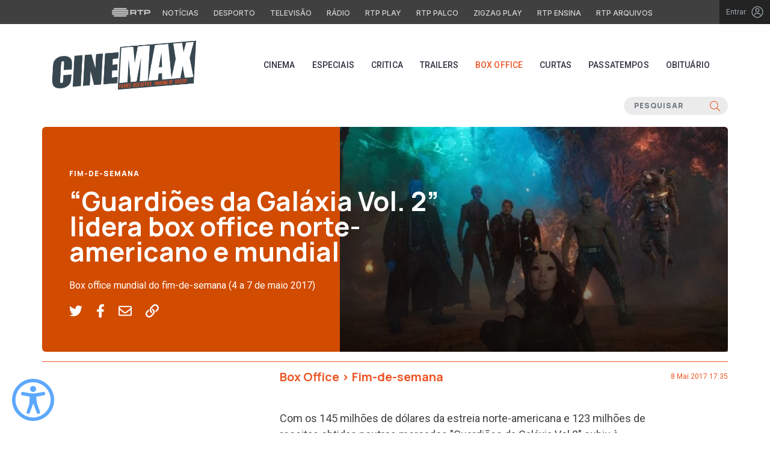

--- FILE ---
content_type: text/html; charset=UTF-8
request_url: https://cinemax.rtp.pt/artigos/guardioes-da-galaxia-vol-2-lidera-box-office-norte-americano-e-mundial/
body_size: 17543
content:
<!doctype html>
<html lang="pt-PT">

<head>
    <meta charset="UTF-8">
    <meta name="viewport" content="width=device-width, initial-scale=1, user-scalable=yes">
    <script type="text/javascript" src="//platform-api.sharethis.com/js/sharethis.js#property=#{property?._id}&product=custom-share-buttons">
    </script>
    <meta http-equiv="X-UA-Compatible" content="IE=edge">
    <meta name="viewport" content="width=device-width, initial-scale=1.0, maximum-scale=1.0">
    <link rel="icon" href="//img0.rtp.pt/common/img/favicon.ico" type="image/x-icon" />
    <meta name="description" content="RTP Cinemax - Um site português com um olhar sobre a actualidade do cinema: os filmes, as estreias, festivais e as rodagens" />
    <link rel="stylesheet" href="https://cdn.jsdelivr.net/npm/bootstrap@4.6.0/dist/css/bootstrap.min.css" integrity="sha384-B0vP5xmATw1+K9KRQjQERJvTumQW0nPEzvF6L/Z6nronJ3oUOFUFpCjEUQouq2+l" crossorigin="anonymous">
    <link rel="profile" href="https://gmpg.org/xfn/11">
    <!-- google fonts-->
    <link rel="preconnect" href="https://fonts.googleapis.com">
    <link rel="preconnect" href="https://fonts.gstatic.com" crossorigin>
    <link href="https://fonts.googleapis.com/css2?family=Inter:wght@500&display=swap" rel="stylesheet">
    <!-- reference Font Awesome  -->
    <link href="https://fonts.googleapis.com/css2?family=Roboto:wght@100;300;400;500;700&display=swap" rel="stylesheet">
    <link href="https://fonts.googleapis.com/css2?family=Manrope:wght@400;500;700;800&display=swap" rel="stylesheet">
    <!-- Bootstrap CSS -->

    <meta property="og:image" content="https://cdn-images.rtp.pt/icm/cinemax/images/2a/2ad2e5e778725384c293e88d74385603?w=645&q=90&rect=53,0,663,384"><meta property="twitter:image" content="https://cdn-images.rtp.pt/icm/cinemax/images/2a/2ad2e5e778725384c293e88d74385603?w=645&q=90&rect=53,0,663,384">

    <meta name='robots' content='index, follow, max-video-preview:-1, max-snippet:-1, max-image-preview:large' />
<script> var GEMIUS_rtp_area = "radio/canais-radio/cinemax/artigos/guardioes-da-galaxia-vol-2-lidera-box-office-norte-americano-e-mundial"; </script>
	<!-- This site is optimized with the Yoast SEO plugin v19.14 - https://yoast.com/wordpress/plugins/seo/ -->
	<title>&quot;Guardiões da Galáxia Vol. 2&quot; lidera box office norte-americano e mundial - RTP Cinemax</title>
	<link rel="canonical" href="https://cinemax.rtp.pt/artigos/guardioes-da-galaxia-vol-2-lidera-box-office-norte-americano-e-mundial/" />
	<meta property="og:locale" content="pt_PT" />
	<meta property="og:type" content="article" />
	<meta property="og:title" content="&quot;Guardiões da Galáxia Vol. 2&quot; lidera box office norte-americano e mundial - RTP Cinemax" />
	<meta property="og:description" content="Com os 145 milh&otilde;es de d&oacute;lares da estreia norte-americana e 123 milh&otilde;es de receitas obtidas noutros mercados &quot;Guardi&otilde;es da Gal&aacute;xia Vol.2&quot; subiu &agrave; lideran&ccedil;a do box office mundial. O total entre quinta e domingo atingiu os $268,8M para um acumulado de $427,6M ap&oacute;s 13 dias de exibi&ccedil;&atilde;o. Outros pa&iacute;ses que tiveram fortes contribui&ccedil;&otilde;es para o [&hellip;]" />
	<meta property="og:url" content="https://cinemax.rtp.pt/artigos/guardioes-da-galaxia-vol-2-lidera-box-office-norte-americano-e-mundial/" />
	<meta property="og:site_name" content="RTP Cinemax" />
	<meta property="article:publisher" content="https://www.facebook.com/cinemaxrtp" />
	<meta property="og:image" content="https://cinemax.rtp.pt/wp-content/uploads/2023/06/cinemax.webp" />
	<meta property="og:image:width" content="950" />
	<meta property="og:image:height" content="534" />
	<meta property="og:image:type" content="image/webp" />
	<meta name="twitter:card" content="summary_large_image" />
	<meta name="twitter:site" content="@cinemax_rtp" />
	<meta name="twitter:label1" content="Tempo estimado de leitura" />
	<meta name="twitter:data1" content="2 minutos" />
	<script type="application/ld+json" class="yoast-schema-graph">{"@context":"https://schema.org","@graph":[{"@type":"WebPage","@id":"https://cinemax.rtp.pt/artigos/guardioes-da-galaxia-vol-2-lidera-box-office-norte-americano-e-mundial/","url":"https://cinemax.rtp.pt/artigos/guardioes-da-galaxia-vol-2-lidera-box-office-norte-americano-e-mundial/","name":"\"Guardiões da Galáxia Vol. 2\" lidera box office norte-americano e mundial - RTP Cinemax","isPartOf":{"@id":"https://cinemax.rtp.pt/#website"},"datePublished":"2022-04-08T16:02:02+00:00","dateModified":"2022-04-08T16:02:02+00:00","breadcrumb":{"@id":"https://cinemax.rtp.pt/artigos/guardioes-da-galaxia-vol-2-lidera-box-office-norte-americano-e-mundial/#breadcrumb"},"inLanguage":"pt-PT","potentialAction":[{"@type":"ReadAction","target":["https://cinemax.rtp.pt/artigos/guardioes-da-galaxia-vol-2-lidera-box-office-norte-americano-e-mundial/"]}]},{"@type":"BreadcrumbList","@id":"https://cinemax.rtp.pt/artigos/guardioes-da-galaxia-vol-2-lidera-box-office-norte-americano-e-mundial/#breadcrumb","itemListElement":[{"@type":"ListItem","position":1,"name":"Home","item":"https://cinemax.rtp.pt/"},{"@type":"ListItem","position":2,"name":"Artigos","item":"https://cinemax.rtp.pt/artigos/"},{"@type":"ListItem","position":3,"name":"&#8220;Guardiões da Galáxia Vol. 2&#8221; lidera box office norte-americano e mundial"}]},{"@type":"WebSite","@id":"https://cinemax.rtp.pt/#website","url":"https://cinemax.rtp.pt/","name":"RTP Cinemax","description":"Um site português com um olhar sobre a actualidade do cinema: os filmes, as estreias, festivais e as rodagens.","publisher":{"@id":"https://cinemax.rtp.pt/#organization"},"potentialAction":[{"@type":"SearchAction","target":{"@type":"EntryPoint","urlTemplate":"https://cinemax.rtp.pt/?s={search_term_string}"},"query-input":"required name=search_term_string"}],"inLanguage":"pt-PT"},{"@type":"Organization","@id":"https://cinemax.rtp.pt/#organization","name":"RTP Cinemax","url":"https://cinemax.rtp.pt/","logo":{"@type":"ImageObject","inLanguage":"pt-PT","@id":"https://cinemax.rtp.pt/#/schema/logo/image/","url":"https://cinemax.rtp.pt/wp-content/uploads/2023/06/cinemax.webp","contentUrl":"https://cinemax.rtp.pt/wp-content/uploads/2023/06/cinemax.webp","width":950,"height":534,"caption":"RTP Cinemax"},"image":{"@id":"https://cinemax.rtp.pt/#/schema/logo/image/"},"sameAs":["https://www.facebook.com/cinemaxrtp","https://twitter.com/cinemax_rtp"]}]}</script>
	<!-- / Yoast SEO plugin. -->


<link rel='dns-prefetch' href='//www.rtp.pt' />
<link rel='dns-prefetch' href='//platform-api.sharethis.com' />
<link rel="alternate" type="application/rss+xml" title="RTP Cinemax &raquo; Feed" href="https://cinemax.rtp.pt/feed/" />
<link rel="alternate" type="application/rss+xml" title="RTP Cinemax &raquo; Feed de comentários" href="https://cinemax.rtp.pt/comments/feed/" />
<script>
window._wpemojiSettings = {"baseUrl":"https:\/\/s.w.org\/images\/core\/emoji\/14.0.0\/72x72\/","ext":".png","svgUrl":"https:\/\/s.w.org\/images\/core\/emoji\/14.0.0\/svg\/","svgExt":".svg","source":{"concatemoji":"https:\/\/cinemax.rtp.pt\/wp-includes\/js\/wp-emoji-release.min.js?ver=6.2.8"}};
/*! This file is auto-generated */
!function(e,a,t){var n,r,o,i=a.createElement("canvas"),p=i.getContext&&i.getContext("2d");function s(e,t){p.clearRect(0,0,i.width,i.height),p.fillText(e,0,0);e=i.toDataURL();return p.clearRect(0,0,i.width,i.height),p.fillText(t,0,0),e===i.toDataURL()}function c(e){var t=a.createElement("script");t.src=e,t.defer=t.type="text/javascript",a.getElementsByTagName("head")[0].appendChild(t)}for(o=Array("flag","emoji"),t.supports={everything:!0,everythingExceptFlag:!0},r=0;r<o.length;r++)t.supports[o[r]]=function(e){if(p&&p.fillText)switch(p.textBaseline="top",p.font="600 32px Arial",e){case"flag":return s("\ud83c\udff3\ufe0f\u200d\u26a7\ufe0f","\ud83c\udff3\ufe0f\u200b\u26a7\ufe0f")?!1:!s("\ud83c\uddfa\ud83c\uddf3","\ud83c\uddfa\u200b\ud83c\uddf3")&&!s("\ud83c\udff4\udb40\udc67\udb40\udc62\udb40\udc65\udb40\udc6e\udb40\udc67\udb40\udc7f","\ud83c\udff4\u200b\udb40\udc67\u200b\udb40\udc62\u200b\udb40\udc65\u200b\udb40\udc6e\u200b\udb40\udc67\u200b\udb40\udc7f");case"emoji":return!s("\ud83e\udef1\ud83c\udffb\u200d\ud83e\udef2\ud83c\udfff","\ud83e\udef1\ud83c\udffb\u200b\ud83e\udef2\ud83c\udfff")}return!1}(o[r]),t.supports.everything=t.supports.everything&&t.supports[o[r]],"flag"!==o[r]&&(t.supports.everythingExceptFlag=t.supports.everythingExceptFlag&&t.supports[o[r]]);t.supports.everythingExceptFlag=t.supports.everythingExceptFlag&&!t.supports.flag,t.DOMReady=!1,t.readyCallback=function(){t.DOMReady=!0},t.supports.everything||(n=function(){t.readyCallback()},a.addEventListener?(a.addEventListener("DOMContentLoaded",n,!1),e.addEventListener("load",n,!1)):(e.attachEvent("onload",n),a.attachEvent("onreadystatechange",function(){"complete"===a.readyState&&t.readyCallback()})),(e=t.source||{}).concatemoji?c(e.concatemoji):e.wpemoji&&e.twemoji&&(c(e.twemoji),c(e.wpemoji)))}(window,document,window._wpemojiSettings);
</script>
<style>
img.wp-smiley,
img.emoji {
	display: inline !important;
	border: none !important;
	box-shadow: none !important;
	height: 1em !important;
	width: 1em !important;
	margin: 0 0.07em !important;
	vertical-align: -0.1em !important;
	background: none !important;
	padding: 0 !important;
}
</style>
	<link rel='stylesheet' id='share-this-share-buttons-sticky-css' href='https://cinemax.rtp.pt/wp-content/plugins/sharethis-share-buttons/css/mu-style.css?ver=1751559321' media='all' />
<link rel='stylesheet' id='owlcarousel-style-css' href='https://cinemax.rtp.pt/wp-content/themes/cinemax/css/owl.theme.default.min.css?ver=1.0.0' media='1' />
<link rel='stylesheet' id='owlthemedefault-style-css' href='https://cinemax.rtp.pt/wp-content/themes/cinemax/css/owl.carousel.min.css?ver=1.0.0' media='' />
<link rel='stylesheet' id='splide-style-css' href='https://cinemax.rtp.pt/wp-content/themes/cinemax/css/splide.min.css?ver=1.0.0' media='' />
<link rel='stylesheet' id='font-awesome-css' href='https://cinemax.rtp.pt/wp-content/themes/cinemax/css/font-awesome.min.css?ver=1.0.0' media='' />
<link rel='stylesheet' id='style-css' href='https://cinemax.rtp.pt/wp-content/themes/cinemax/style.css?ver=6.2.8' media='all' />
<script type='text/javascript' src='//platform-api.sharethis.com/js/sharethis.js?ver=2.1.6#property=6331c80cc7599f001244b312&#038;product=-buttons&#038;source=sharethis-share-buttons-wordpress' id='share-this-share-buttons-mu-js'></script>
<script type='text/javascript' src='https://cinemax.rtp.pt/wp-content/themes/cinemax/js/jquery.min.js?ver=1.0.0' id='jquery-script-js'></script>
<link rel="https://api.w.org/" href="https://cinemax.rtp.pt/wp-json/" /><link rel="alternate" type="application/json" href="https://cinemax.rtp.pt/wp-json/wp/v2/artigos/4509" /><link rel="EditURI" type="application/rsd+xml" title="RSD" href="https://cinemax.rtp.pt/xmlrpc.php?rsd" />
<link rel="wlwmanifest" type="application/wlwmanifest+xml" href="https://cinemax.rtp.pt/wp-includes/wlwmanifest.xml" />
<meta name="generator" content="WordPress 6.2.8" />
<link rel='shortlink' href='https://cinemax.rtp.pt/?p=4509' />
<link rel="alternate" type="application/json+oembed" href="https://cinemax.rtp.pt/wp-json/oembed/1.0/embed?url=https%3A%2F%2Fcinemax.rtp.pt%2Fartigos%2Fguardioes-da-galaxia-vol-2-lidera-box-office-norte-americano-e-mundial%2F" />
<link rel="alternate" type="text/xml+oembed" href="https://cinemax.rtp.pt/wp-json/oembed/1.0/embed?url=https%3A%2F%2Fcinemax.rtp.pt%2Fartigos%2Fguardioes-da-galaxia-vol-2-lidera-box-office-norte-americano-e-mundial%2F&#038;format=xml" />
    <script async src="https://www.googletagmanager.com/gtag/js?id=G-CBZDN7F1HX"></script>
    <script>
        window.dataLayer = window.dataLayer || [];

        function gtag() {
            dataLayer.push(arguments);
        }
        gtag('js', new Date());
        gtag('config', 'G-CBZDN7F1HX');
    </script>
</head>

<body class="artigos-template-default single single-artigos postid-4509">
<a class="sr-only sr-only-focusable" href="#main-content" aria-label="Saltar diretamente para o conteúdo principal da página">Saltar para o conteúdo principal</a>

    
    <link rel="preconnect" href="https://fonts.googleapis.com">
<link rel="preconnect" href="https://fonts.gstatic.com" crossorigin>
<link href="https://fonts.googleapis.com/css2?family=Inter:wght@100;200;300;400;500;600;700;800;900&display=swap" rel="stylesheet">
<script src="https://www.rtp.pt/common/js/keycloak.js"></script>
<script src="https://www.rtp.pt/common/js/sso-v2.js?ver=2024-11-05-19"></script>
<script src="https://www.rtp.pt/common/js/rtp-require.js?ver=25102024"></script>
<div class="navbar-rtp">
  <ul class="main-nav" role="navigation" aria-label="RTP" aria-roledescription="menu">
    <li>
      <button class="logo-rtp show-mobile-inline" onclick="slideToggle()" aria-label="Abrir menu RTP" aria-expanded="false">
        <svg width="64" height="15" viewBox="0 0 2000 450" fill="none" xmlns="http://www.w3.org/2000/svg">
        <path fill-rule="evenodd" clip-rule="evenodd" d="M0 317.258C0 334.238 14.189 348.11 31.795 348.11H829.065C846.641 348.11 860.936 334.238 860.936 317.258C860.936 300.382 846.641 286.593 829.065 286.593H31.795C14.189 286.593 0 300.382 0 317.258ZM0 225.058C0 242.042 14.189 255.914 31.795 255.914H829.065C846.641 255.914 860.936 242.042 860.936 225.058C860.936 208.186 846.641 194.393 829.065 194.393H31.795C14.189 194.393 0 208.186 0 225.058ZM0 132.861C0 149.846 14.189 163.714 31.795 163.714H829.065C846.641 163.714 860.936 149.846 860.936 132.861C860.936 115.99 846.641 102.197 829.065 102.197H31.795C14.189 102.197 0 115.99 0 132.861ZM92.3164 409.571C92.3164 426.617 106.53 440.307 124.082 440.307H736.854C754.536 440.307 768.62 426.617 768.62 409.571C768.62 392.578 754.536 378.789 736.854 378.789H124.082C106.53 378.789 92.3164 392.578 92.3164 409.571ZM124.082 10H736.854C754.536 10 768.62 23.79 768.62 40.783C768.62 57.829 754.536 71.518 736.854 71.518H124.082C106.53 71.518 92.3164 57.829 92.3164 40.783C92.3164 23.79 106.53 10 124.082 10Z" fill="white"/>
        <path fill-rule="evenodd" clip-rule="evenodd" d="M1321.88 157.17V101.533H1629.98V157.17H1507.04V349.327H1444.98V157.17H1321.88ZM1743.31 287.203V349.327H1682V101.533H1904.55C1957.32 101.533 2000 143.08 2000 194.393C2000 245.674 1957.32 287.203 1904.55 287.203H1743.31ZM1743.31 157.17V231.531H1900.27C1921.39 231.531 1938.29 214.765 1938.29 194.393C1938.29 173.889 1921.39 157.17 1900.27 157.17H1743.31ZM1013.77 287.635V349.327H952.451V101.533H1181.07C1233.78 101.533 1276.48 143.08 1276.48 194.361C1276.48 227.455 1258.67 256.586 1231.89 272.699L1276.48 349.327H1209.27L1172.88 287.635H1013.77ZM1013.77 157.17V231.562H1176.75C1197.93 231.562 1214.83 214.742 1214.83 194.361C1214.83 173.881 1197.93 157.17 1176.75 157.17H1013.77Z" fill="white"/>
        </svg>
        <i class="chevron-down-rtp"></i>
      </button>
      <a class="logo-rtp show-desktop-inline" href="https://www.rtp.pt/?redirect=no" target="_blank" aria-label="Visitar o site da RTP">
        <svg width="64" height="15" viewBox="0 0 2000 450" fill="none" xmlns="http://www.w3.org/2000/svg">
        <path fill-rule="evenodd" clip-rule="evenodd" d="M0 317.258C0 334.238 14.189 348.11 31.795 348.11H829.065C846.641 348.11 860.936 334.238 860.936 317.258C860.936 300.382 846.641 286.593 829.065 286.593H31.795C14.189 286.593 0 300.382 0 317.258ZM0 225.058C0 242.042 14.189 255.914 31.795 255.914H829.065C846.641 255.914 860.936 242.042 860.936 225.058C860.936 208.186 846.641 194.393 829.065 194.393H31.795C14.189 194.393 0 208.186 0 225.058ZM0 132.861C0 149.846 14.189 163.714 31.795 163.714H829.065C846.641 163.714 860.936 149.846 860.936 132.861C860.936 115.99 846.641 102.197 829.065 102.197H31.795C14.189 102.197 0 115.99 0 132.861ZM92.3164 409.571C92.3164 426.617 106.53 440.307 124.082 440.307H736.854C754.536 440.307 768.62 426.617 768.62 409.571C768.62 392.578 754.536 378.789 736.854 378.789H124.082C106.53 378.789 92.3164 392.578 92.3164 409.571ZM124.082 10H736.854C754.536 10 768.62 23.79 768.62 40.783C768.62 57.829 754.536 71.518 736.854 71.518H124.082C106.53 71.518 92.3164 57.829 92.3164 40.783C92.3164 23.79 106.53 10 124.082 10Z" fill="white"/>
        <path fill-rule="evenodd" clip-rule="evenodd" d="M1321.88 157.17V101.533H1629.98V157.17H1507.04V349.327H1444.98V157.17H1321.88ZM1743.31 287.203V349.327H1682V101.533H1904.55C1957.32 101.533 2000 143.08 2000 194.393C2000 245.674 1957.32 287.203 1904.55 287.203H1743.31ZM1743.31 157.17V231.531H1900.27C1921.39 231.531 1938.29 214.765 1938.29 194.393C1938.29 173.889 1921.39 157.17 1900.27 157.17H1743.31ZM1013.77 287.635V349.327H952.451V101.533H1181.07C1233.78 101.533 1276.48 143.08 1276.48 194.361C1276.48 227.455 1258.67 256.586 1231.89 272.699L1276.48 349.327H1209.27L1172.88 287.635H1013.77ZM1013.77 157.17V231.562H1176.75C1197.93 231.562 1214.83 214.742 1214.83 194.361C1214.83 173.881 1197.93 157.17 1176.75 157.17H1013.77Z" fill="white"/>
        </svg>
        <i class="chevron-down-rtp"></i>
      </a>
    </li>
    <ul class="dropdown-rtp" id="dropdown-rtp">
      <li><a href="https://www.rtp.pt/noticias/" target="_blank" aria-label="Aceder às Notícias da RTP">Notícias</a></li>
      <li><a href="https://www.rtp.pt/noticias/desporto" target="_blank" aria-label="Aceder ao Desporto da RTP">Desporto</a></li>
      <li><a href="https://www.rtp.pt/tv/" target="_blank" aria-label="Aceder à secção de Televisão da RTP">Televisão</a></li>
      <li><a href="https://www.rtp.pt/radio/" target="_blank" aria-label="Aceder à secção de Rádio da RTP">Rádio</a></li>
      <li><a href="https://www.rtp.pt/play/" target="_blank" aria-label="Aceder à RTP Play">RTP Play</a></li>
      <li><a href="https://www.rtp.pt/play/palco/" target="_blank" aria-label="Aceder à RTP Palco">RTP Palco</a></li>
      <li><a href="https://www.rtp.pt/play/zigzag/" target="_blank" aria-label="Aceder ao Zigzag Play">Zigzag Play</a></li>
      <li><a href="https://ensina.rtp.pt/" target="_blank" aria-label="Aceder ao RTP Ensina">RTP Ensina</a></li>
      <li><a href="https://arquivos.rtp.pt/" target="_blank" aria-label="Aceder ao RTP Arquivos">RTP Arquivos</a></li>
    </ul>
  </ul>

  <div id="sso-placeholder">
  </div>

</div>

<div class="bg-takeover">
  <div class="container takeover">
    <div class="row">
      <div id='leaderboard'></div>
    </div>
  </div>
  <div class="layer popover" id='multiusos'></div>
  <div class="layer popover" id="Intro_Web"></div>
  <div class="layer popover" id='multiusos-oop'></div>
</div>


<style>
body{
  -webkit-font-smoothing: antialiased;
}

.bg-takeover>.container {
  position: relative;
  max-width: none !important;
}

#leaderboard{
  line-height: 0 !important;
  margin: 0 auto;
  text-align: center;
}

.layer.popover {
  position: fixed;
  z-index: 100;
  top: 0;
  left: 0;
  width: 1px !important;
  height: 1px !important;
  margin: 0 !important;
  max-width: none !important;
  border: 0 !important;
  background-color: transparent !important;
}

.navbar-rtp{
  width: 100%;
  height:40px;
  background-color: #404040;
  font-family: 'Inter';
  text-align: center;
  position: relative;
}

.navbar-rtp .main-nav{
  display: inline-flex;
  height: 100%; 
}

.navbar-rtp ul{
  list-style: none;
  margin:0;
  padding: 0;
  align-self: center;
}

.navbar-rtp ul li{
  display: inline-flex;
}

.navbar-rtp .logo-rtp{
  opacity: 0.78;
  margin-right: 10px;
  text-decoration:none;
  display: inline-flex;
  align-items: center;
}

.logo-rtp.show-mobile-inline{
  padding:12.5px;
  top:0;
  margin:0;
  background: none;
	color: inherit;
	border: none;
	font: inherit;
	cursor: pointer;
	outline: inherit;
}

.navbar-rtp .dropdown-rtp li a{
  font-size: 12px;
  font-weight: 500;
  padding: 0 10px;
  text-transform: uppercase;
  text-decoration: none;
  display: inline-block;
  color: #fff;
  opacity: 0.78;
}

.navbar-rtp .dropdown-rtp li a:hover,
.navbar-rtp .logo-rtp:hover{
  opacity: 0.5;
}

.chevron-down-rtp {
  box-sizing: border-box;
  position: relative;
  display: none;
  width: 8px;
  height: 8px;
  border: 2px solid transparent;
  border-radius: 100px;
  color: #fff;
  top: 0px;
  right: -8px;
}

.chevron-down-rtp::after {
  content: "";
  display: block;
  box-sizing: border-box;
  position: absolute;
  width: 8px;
  height: 8px;
  border-bottom: 2px solid;
  border-right: 2px solid;
  transform: rotate(45deg);
  top: -4px;
  transform-origin: 5px 6px;
  transition: transform 0.3s ease-in-out;
}

.chevron-down-rtp.rotate-chevron::after{
  transform: rotate(-135deg);
}

.sso-wraper{
  position: absolute;
  top: 0;
  right: 0;
  background-color: #232323;
  color: #A0ACB3;
  height: 100%;
  padding: 0 11px;
  font-size: 12px;
  display: flex;
  flex-direction: row;
  align-items: center;
  text-decoration: none;
}

.sso-wraper:hover{
  color: #A0ACB3;
}

.sso-wraper span {
  margin-right: 9px;
}

.sso-user{
  font-size: 8px;
  font-weight: 600;
  line-height: 20px;
  width: 20px;
  height: 20px;
  text-align: center;
  color: #fff;
  background-color: #0074FF;
  border-radius: 50%;
}

@media (min-width: 992px){

  .dropdown-rtp{
    display: block !important;
  }

  .show-mobile-inline,
  .show-mobile-block{
    display: none !important;
  }

  .show-desktop-inline{
    display: inline-flex !important;
  }

  .show-desktop-block{
    display: block !important;
  }

}

@media (max-width: 991px){

  .dropdown-rtp{
    display: none;
  }

  .navbar-rtp .dropdown-rtp{
    position: absolute;
    top: 40px;
    border-top: 1px solid #8D8D8D;
    width: 100%;
    z-index: 99999999999;
    background-color: #404040;
    padding: 10px 0;
    left: 0;
  }

  .navbar-rtp ul li{
    display: block;
  }

  .navbar-rtp .dropdown-rtp li a{
    font-size: 22px;
    font-weight: 600;
    padding: 10px;
    text-transform: uppercase;
    display: block;
    opacity: 0.8;
  }

  .chevron-down-rtp{
    display: inline-block;
  }

  .show-mobile-inline{
    display: inline-flex !important;
  }

  .show-desktop-block{
    display: block !important;
  }

  .show-desktop-inline,
  .show-desktop-block{
    display: none !important;
  }

}
</style>

<style>
#sso-menu{
  border-top-left-radius: 0 !important;
  border-top-right-radius: 0 !important;
  top: 40px !important;
  right: 0 !important;
  z-index: 99999 !important!
}

#sso-menu p{
  font-size: 12px !important;
  line-height: 16px !important;
  color: #fff;
  text-align:left;
}

#sso-menu button{
  display:block;
  border:0;
  background-color: transparent;
  color: #fff !important;
  font-size:12px;
  font-weight:400;
  padding: 10px 0 10px 28px;
  font-family: 'Inter', sans-serif;
  position:relative;
  cursor:pointer;
  width: 100%;
  text-align: left;
  border-bottom: 1px dotted rgba(160,178,200,0.3);
}

#sso-menu button:last-child{
  border-bottom:0;
}

#sso-menu button:hover{
  color: #0074FF;
}

#sso-menu button::before{
  content: ' ';
  background-repeat: no-repeat;
  position:absolute;
  left: 0;
  top:7px;
  display:block;
  width: 20px;
  height: 20px;
}

#sso-menu button.sso-menu-logout::before{
  background-image: url("data:image/svg+xml,%3Csvg width='21' height='21' viewBox='0 0 21 21' fill='none' xmlns='http://www.w3.org/2000/svg'%3E%3Cpath d='M8.09082 3.22064H4.75749C4.31546 3.22064 3.89154 3.39624 3.57898 3.7088C3.26642 4.02136 3.09082 4.44528 3.09082 4.88731V16.554C3.09082 16.996 3.26642 17.4199 3.57898 17.7325C3.89154 18.045 4.31546 18.2206 4.75749 18.2206H8.09082' stroke='%23fff' stroke-width='1.5' stroke-linecap='round' stroke-linejoin='round'/%3E%3Cpath d='M12.2578 14.8873L8.09115 10.7206L12.2578 6.55396' stroke='%23fff' stroke-width='1.5' stroke-linecap='round' stroke-linejoin='round'/%3E%3Cpath d='M8.09082 10.7206H18.0908' stroke='%23fff' stroke-width='1.5' stroke-linecap='round' stroke-linejoin='round'/%3E%3C/svg%3E");
}

#sso-menu button.sso-menu-favorites::before{
  background-image: url("data:image/svg+xml,%3Csvg width='21' height='21' viewBox='0 0 21 21' fill='none' xmlns='http://www.w3.org/2000/svg'%3E%3Cpath d='M9.4688 3.83486C9.92672 2.9037 11.2543 2.9037 11.7122 3.83487L13.133 6.72394C13.3145 7.09314 13.6662 7.34935 14.0732 7.40908L17.2602 7.87663C18.2836 8.02678 18.6922 9.2841 17.9525 10.0072L15.6425 12.2655C15.349 12.5525 15.2151 12.9653 15.2842 13.3699L15.8283 16.5541C16.0029 17.5759 14.9294 18.354 14.0127 17.8701L11.174 16.3717C10.8089 16.1789 10.3721 16.1789 10.007 16.3717L7.16831 17.8701C6.25154 18.354 5.17805 17.5759 5.35266 16.5541L5.89675 13.3699C5.96589 12.9653 5.83197 12.5525 5.53844 12.2655L3.22844 10.0072C2.48879 9.2841 2.89738 8.02678 3.92083 7.87663L7.10776 7.40908C7.51483 7.34935 7.86645 7.09314 8.04801 6.72394L9.4688 3.83486Z' stroke='white' stroke-width='1.5' stroke-linecap='round' stroke-linejoin='round'/%3E%3C/svg%3E%0A");
}

#sso-menu button.sso-menu-manage::before{
  background-image: url("data:image/svg+xml,%3Csvg width='20' height='20' viewBox='0 0 22 20' fill='none' xmlns='http://www.w3.org/2000/svg'%3E%3Cpath d='M16.3191 5.4273C16.3191 5.25729 16.3864 5.09424 16.5061 4.97402C16.6258 4.85381 16.7882 4.78627 16.9574 4.78627H20.3617C20.531 4.78627 20.6933 4.85381 20.813 4.97402C20.9328 5.09424 21 5.25729 21 5.4273C21 5.59731 20.9328 5.76035 20.813 5.88057C20.6933 6.00079 20.531 6.06832 20.3617 6.06832H16.9574C16.7882 6.06832 16.6258 6.00079 16.5061 5.88057C16.3864 5.76035 16.3191 5.59731 16.3191 5.4273ZM1.6383 6.06832H12.9149V7.9914C12.9149 8.16141 12.9821 8.32446 13.1018 8.44467C13.2216 8.56489 13.3839 8.63242 13.5532 8.63242C13.7225 8.63242 13.8848 8.56489 14.0045 8.44467C14.1242 8.32446 14.1915 8.16141 14.1915 7.9914V2.86319C14.1915 2.69318 14.1242 2.53014 14.0045 2.40992C13.8848 2.2897 13.7225 2.22217 13.5532 2.22217C13.3839 2.22217 13.2216 2.2897 13.1018 2.40992C12.9821 2.53014 12.9149 2.69318 12.9149 2.86319V4.78627H1.6383C1.46901 4.78627 1.30666 4.85381 1.18695 4.97402C1.06725 5.09424 1 5.25729 1 5.4273C1 5.59731 1.06725 5.76035 1.18695 5.88057C1.30666 6.00079 1.46901 6.06832 1.6383 6.06832ZM20.3617 13.9316H10.1489C9.97965 13.9316 9.8173 13.9991 9.69759 14.1193C9.57789 14.2395 9.51064 14.4026 9.51064 14.5726C9.51064 14.7426 9.57789 14.9057 9.69759 15.0259C9.8173 15.1461 9.97965 15.2136 10.1489 15.2136H20.3617C20.531 15.2136 20.6933 15.1461 20.813 15.0259C20.9328 14.9057 21 14.7426 21 14.5726C21 14.4026 20.9328 14.2395 20.813 14.1193C20.6933 13.9991 20.531 13.9316 20.3617 13.9316ZM6.74468 11.3675C6.57539 11.3675 6.41304 11.435 6.29334 11.5552C6.17363 11.6754 6.10638 11.8385 6.10638 12.0085V13.9316H1.6383C1.46901 13.9316 1.30666 13.9991 1.18695 14.1193C1.06725 14.2395 1 14.4026 1 14.5726C1 14.7426 1.06725 14.9057 1.18695 15.0259C1.30666 15.1461 1.46901 15.2136 1.6383 15.2136H6.10638V17.1367C6.10638 17.3067 6.17363 17.4698 6.29334 17.59C6.41304 17.7102 6.57539 17.7777 6.74468 17.7777C6.91397 17.7777 7.07632 17.7102 7.19603 17.59C7.31573 17.4698 7.38298 17.3067 7.38298 17.1367V12.0085C7.38298 11.8385 7.31573 11.6754 7.19603 11.5552C7.07632 11.435 6.91397 11.3675 6.74468 11.3675Z' fill='white' stroke='white' stroke-width='0.2'/%3E%3C/svg%3E");
}

#sso-menu button.sso-menu-manage:hover::before{
  background-image: url("data:image/svg+xml,%3Csvg width='20' height='20' viewBox='0 0 22 20' fill='none' xmlns='http://www.w3.org/2000/svg'%3E%3Cpath d='M16.3191 5.4273C16.3191 5.25729 16.3864 5.09424 16.5061 4.97402C16.6258 4.85381 16.7882 4.78627 16.9574 4.78627H20.3617C20.531 4.78627 20.6933 4.85381 20.813 4.97402C20.9328 5.09424 21 5.25729 21 5.4273C21 5.59731 20.9328 5.76035 20.813 5.88057C20.6933 6.00079 20.531 6.06832 20.3617 6.06832H16.9574C16.7882 6.06832 16.6258 6.00079 16.5061 5.88057C16.3864 5.76035 16.3191 5.59731 16.3191 5.4273ZM1.6383 6.06832H12.9149V7.9914C12.9149 8.16141 12.9821 8.32446 13.1018 8.44467C13.2216 8.56489 13.3839 8.63242 13.5532 8.63242C13.7225 8.63242 13.8848 8.56489 14.0045 8.44467C14.1242 8.32446 14.1915 8.16141 14.1915 7.9914V2.86319C14.1915 2.69318 14.1242 2.53014 14.0045 2.40992C13.8848 2.2897 13.7225 2.22217 13.5532 2.22217C13.3839 2.22217 13.2216 2.2897 13.1018 2.40992C12.9821 2.53014 12.9149 2.69318 12.9149 2.86319V4.78627H1.6383C1.46901 4.78627 1.30666 4.85381 1.18695 4.97402C1.06725 5.09424 1 5.25729 1 5.4273C1 5.59731 1.06725 5.76035 1.18695 5.88057C1.30666 6.00079 1.46901 6.06832 1.6383 6.06832ZM20.3617 13.9316H10.1489C9.97965 13.9316 9.8173 13.9991 9.69759 14.1193C9.57789 14.2395 9.51064 14.4026 9.51064 14.5726C9.51064 14.7426 9.57789 14.9057 9.69759 15.0259C9.8173 15.1461 9.97965 15.2136 10.1489 15.2136H20.3617C20.531 15.2136 20.6933 15.1461 20.813 15.0259C20.9328 14.9057 21 14.7426 21 14.5726C21 14.4026 20.9328 14.2395 20.813 14.1193C20.6933 13.9991 20.531 13.9316 20.3617 13.9316ZM6.74468 11.3675C6.57539 11.3675 6.41304 11.435 6.29334 11.5552C6.17363 11.6754 6.10638 11.8385 6.10638 12.0085V13.9316H1.6383C1.46901 13.9316 1.30666 13.9991 1.18695 14.1193C1.06725 14.2395 1 14.4026 1 14.5726C1 14.7426 1.06725 14.9057 1.18695 15.0259C1.30666 15.1461 1.46901 15.2136 1.6383 15.2136H6.10638V17.1367C6.10638 17.3067 6.17363 17.4698 6.29334 17.59C6.41304 17.7102 6.57539 17.7777 6.74468 17.7777C6.91397 17.7777 7.07632 17.7102 7.19603 17.59C7.31573 17.4698 7.38298 17.3067 7.38298 17.1367V12.0085C7.38298 11.8385 7.31573 11.6754 7.19603 11.5552C7.07632 11.435 6.91397 11.3675 6.74468 11.3675Z' fill='%230074FF' stroke='%230074FF' stroke-width='0.2'/%3E%3C/svg%3E");
}

#sso-menu button.sso-menu-favorites:hover::before{
  background-image: url("data:image/svg+xml,%3Csvg width='21' height='21' viewBox='0 0 21 21' fill='none' xmlns='http://www.w3.org/2000/svg'%3E%3Cpath d='M9.4688 3.83486C9.92672 2.9037 11.2543 2.9037 11.7122 3.83487L13.133 6.72394C13.3145 7.09314 13.6662 7.34935 14.0732 7.40908L17.2602 7.87663C18.2836 8.02678 18.6922 9.2841 17.9525 10.0072L15.6425 12.2655C15.349 12.5525 15.2151 12.9653 15.2842 13.3699L15.8283 16.5541C16.0029 17.5759 14.9294 18.354 14.0127 17.8701L11.174 16.3717C10.8089 16.1789 10.3721 16.1789 10.007 16.3717L7.16831 17.8701C6.25154 18.354 5.17805 17.5759 5.35266 16.5541L5.89675 13.3699C5.96589 12.9653 5.83197 12.5525 5.53844 12.2655L3.22844 10.0072C2.48879 9.2841 2.89738 8.02678 3.92083 7.87663L7.10776 7.40908C7.51483 7.34935 7.86645 7.09314 8.04801 6.72394L9.4688 3.83486Z' stroke='%230074FF' stroke-width='1.5' stroke-linecap='round' stroke-linejoin='round'/%3E%3C/svg%3E%0A");
}

#sso-menu button.sso-menu-logout:hover::before{
  background-image: url("data:image/svg+xml,%3Csvg width='21' height='21' viewBox='0 0 21 21' fill='none' xmlns='http://www.w3.org/2000/svg'%3E%3Cpath d='M8.09082 3.22064H4.75749C4.31546 3.22064 3.89154 3.39624 3.57898 3.7088C3.26642 4.02136 3.09082 4.44528 3.09082 4.88731V16.554C3.09082 16.996 3.26642 17.4199 3.57898 17.7325C3.89154 18.045 4.31546 18.2206 4.75749 18.2206H8.09082' stroke='%230074FF' stroke-width='1.5' stroke-linecap='round' stroke-linejoin='round'/%3E%3Cpath d='M12.2578 14.8873L8.09115 10.7206L12.2578 6.55396' stroke='%230074FF' stroke-width='1.5' stroke-linecap='round' stroke-linejoin='round'/%3E%3Cpath d='M8.09082 10.7206H18.0908' stroke='%230074FF' stroke-width='1.5' stroke-linecap='round' stroke-linejoin='round'/%3E%3C/svg%3E");
}

@media (max-width: 1022px) {

  #sso-menu{
    background-color: rgba(36, 35, 37, 0.9) !important;
    width:100% !important;
    position: fixed !important;
    left: 0 !important;
  }

  #sso-menu button,
  #sso-menu p{
    font-size: 22px !important;
    font-weight:500 !important;
  }

  #sso-menu button::before{
    top: 16px !important;
  }

}
</style>

<script>
$(document).ready(function(){

  $('.logo-rtp').click(function(){
    if ($(window).width() < 992) {
      $('.dropdown-rtp').slideToggle();
      $('.chevron-down-rtp').toggleClass('rotate-chevron');
      $(this).attr('aria-expanded', function (i, attr) {
          return attr == 'true' ? 'false' : 'true';
      });
    }
  });

  if (typeof RTPSSOHELPER  !== 'undefined') {
    const placeholder = document.getElementById('sso-placeholder');
    console.log('placeholder', placeholder);

    //var sso = RTPSSOHELPER.createSSOObject({sso:sso, ut: (1000*60*60*5), placeholder: placeholder, menu: menu, debug:true});
    var sso = RTPSSOHELPER.createSSOObject({sso:sso, ut: (1000*60*60*5), placeholder: placeholder, debug:true});
  }

});

//ROTATE THE CHEVRON - falta implementar só acontecer em mobile
// var logo = document.querySelector('.logo-rtp');
// var chevron = document.querySelector('.chevron-down-rtp');
//
// logo.onclick = function() {
//   chevron.classList.toggle('rotate-chevron');
// }
</script>
    <div class="modal fade bd-example-modal-sm" id="searchModal" tabindex="-1" role="dialog"
    aria-labelledby="searchModalLabel" aria-hidden="true">
    <div class="modal-dialog modal-sm" role="document">
        <div class="modal-content">
            <div class="modal-header visually-hidden">
                <h5 id="searchModalLabel" class="modal-title">Pesquisar no site</h5>
                <button type="button" class="close" data-dismiss="modal" aria-label="Fechar">
                    <span aria-hidden="true">&times;</span>
                </button>
            </div>
            <div class="modal-body">
                <form role="search" method="get" id="search-form" action="https://cinemax.rtp.pt/"
                    class="input-group mb-3">
                    <div class="input-group">
                        <label for="search-input" class="visually-hidden">Campo de pesquisa</label>
                        <input type="search" class="form-control border-0" placeholder="Pesquisar..."
                            aria-label="Digite o termo de pesquisa" name="s" id="search-input"
                            value="">
                        <div class="input-group-append">
                            <button id="search_submit_mobile" name="Search" value="Pesquisar" class="btn input-group-append"
                                type="submit" aria-label="Submeter pesquisa">
                                <i class="fal fa-search" aria-hidden="true"></i>
                            </button>
                        </div>
                    </div>
                </form>
            </div>
        </div>
    </div>
</div>    
    <button aria-label="Ativar modo de alto contraste"
    aria-pressed="false" class="acessibilidade-botao" id="toggleAccessibility"></button>

    <div id="page" class="site">
       

        <header id="masthead" class="site-header">
    <div class="container px-0">
        <!-- Adicionando role="banner" ao header -->
        <nav class="navbar navbar-expand-md navbar-light pb-0" role="banner">
            <a aria-label="Página inicial" class="navbar-brand" href="https://cinemax.rtp.pt">
                <img class="img-fluid logo" src="https://cinemax.rtp.pt/wp-content/themes/cinemax/logo_cinemax.png" alt="" />
            </a>
            <div class="d-flex ml-auto">
                <!-- Botão para abrir a pesquisa (responsivo) -->
                <button aria-label="Abrir pesquisa" type="button" class="btn btn-primary d-block d-md-none" data-toggle="modal" data-target="#searchModal">
                    <i class="fa fa-search"></i>
                </button>

                <!-- Botão para abrir/fechar o menu no mobile -->
                <button aria-label="Abrir navegação" class="navbar-toggler" type="button" data-toggle="collapse" data-target="#bs-example-navbar-collapse-1" aria-controls="bs-example-navbar-collapse-1" aria-expanded="false">
                    <span class="navbar-toggler-icon"></span>
                </button>
            </div>
            <!-- Menu principal -->
            <nav role="navigation" aria-label="Menu principal">
                <div id="bs-example-navbar-collapse-1" class="collapse navbar-collapse"><ul id="menu-primary" class="nav navbar-nav"><li itemscope="itemscope" itemtype="https://www.schema.org/SiteNavigationElement" id="menu-item-6027" class="menu-item menu-item-type-taxonomy menu-item-object-category menu-item-has-children dropdown menu-item-6027 nav-item"><a title="Ver categorias e destaques do cinema" href="#" data-toggle="dropdown" aria-haspopup="true" aria-expanded="false" class="dropdown-toggle nav-link" id="menu-item-dropdown-6027">Cinema</a>
<ul class="dropdown-menu" aria-labelledby="menu-item-dropdown-6027" role="menu">
	<li itemscope="itemscope" itemtype="https://www.schema.org/SiteNavigationElement" id="menu-item-6084" class="menu-item menu-item-type-taxonomy menu-item-object-category menu-item-6084 nav-item"><a title="ver todos" href="https://cinemax.rtp.pt/category/cinema/" class="dropdown-item">Todos</a></li>
	<li itemscope="itemscope" itemtype="https://www.schema.org/SiteNavigationElement" id="menu-item-6028" class="menu-item menu-item-type-taxonomy menu-item-object-category menu-item-6028 nav-item"><a title="Cinema Português" href="https://cinemax.rtp.pt/category/cinema/cinema-portugues/" class="dropdown-item">Português</a></li>
	<li itemscope="itemscope" itemtype="https://www.schema.org/SiteNavigationElement" id="menu-item-6071" class="menu-item menu-item-type-taxonomy menu-item-object-category menu-item-6071 nav-item"><a title="Cinema Europeu" href="https://cinemax.rtp.pt/category/cinema/cinema-europeu/" class="dropdown-item">Europeu</a></li>
	<li itemscope="itemscope" itemtype="https://www.schema.org/SiteNavigationElement" id="menu-item-6068" class="menu-item menu-item-type-taxonomy menu-item-object-category menu-item-6068 nav-item"><a title="Cinema Asiático" href="https://cinemax.rtp.pt/category/cinema/cinema-asiatico/" class="dropdown-item">Asiático</a></li>
	<li itemscope="itemscope" itemtype="https://www.schema.org/SiteNavigationElement" id="menu-item-6069" class="menu-item menu-item-type-taxonomy menu-item-object-category menu-item-6069 nav-item"><a title="Cinema Brasileiro" href="https://cinemax.rtp.pt/category/cinema/cinema-brasileiro/" class="dropdown-item">Brasileiro</a></li>
	<li itemscope="itemscope" itemtype="https://www.schema.org/SiteNavigationElement" id="menu-item-6072" class="menu-item menu-item-type-taxonomy menu-item-object-category menu-item-6072 nav-item"><a title="Cinemax Independente" href="https://cinemax.rtp.pt/category/cinema/cinema-independente/" class="dropdown-item">Independente</a></li>
	<li itemscope="itemscope" itemtype="https://www.schema.org/SiteNavigationElement" id="menu-item-6073" class="menu-item menu-item-type-taxonomy menu-item-object-category menu-item-6073 nav-item"><a title="Cinema Latino" href="https://cinemax.rtp.pt/category/cinema/cinema-latino/" class="dropdown-item">Latino</a></li>
	<li itemscope="itemscope" itemtype="https://www.schema.org/SiteNavigationElement" id="menu-item-6074" class="menu-item menu-item-type-taxonomy menu-item-object-category menu-item-6074 nav-item"><a title="Cinema Norte-americano" href="https://cinemax.rtp.pt/category/cinema/cinema-norte-americano/" class="dropdown-item">Norte-americano</a></li>
	<li itemscope="itemscope" itemtype="https://www.schema.org/SiteNavigationElement" id="menu-item-6070" class="menu-item menu-item-type-taxonomy menu-item-object-category menu-item-6070 nav-item"><a title="Cinema Em casa" href="https://cinemax.rtp.pt/category/cinema/cinema-em-casa/" class="dropdown-item">Em casa</a></li>
	<li itemscope="itemscope" itemtype="https://www.schema.org/SiteNavigationElement" id="menu-item-6075" class="menu-item menu-item-type-taxonomy menu-item-object-category menu-item-6075 nav-item"><a title="Mais Cinema" href="https://cinemax.rtp.pt/category/cinema/mais-cinema/" class="dropdown-item">+ Cinema</a></li>
</ul>
</li>
<li itemscope="itemscope" itemtype="https://www.schema.org/SiteNavigationElement" id="menu-item-6033" class="menu-item menu-item-type-taxonomy menu-item-object-category menu-item-has-children dropdown menu-item-6033 nav-item"><a title="Ver categorias e destaques dos Especiais" href="#" data-toggle="dropdown" aria-haspopup="true" aria-expanded="false" class="dropdown-toggle nav-link" id="menu-item-dropdown-6033">Especiais</a>
<ul class="dropdown-menu" aria-labelledby="menu-item-dropdown-6033" role="menu">
	<li itemscope="itemscope" itemtype="https://www.schema.org/SiteNavigationElement" id="menu-item-6081" class="menu-item menu-item-type-taxonomy menu-item-object-category menu-item-6081 nav-item"><a title="Ver todos especiais" href="https://cinemax.rtp.pt/category/especiais/" class="dropdown-item">Todos</a></li>
	<li itemscope="itemscope" itemtype="https://www.schema.org/SiteNavigationElement" id="menu-item-6077" class="menu-item menu-item-type-taxonomy menu-item-object-category menu-item-6077 nav-item"><a title="Especiais Óscares" href="https://cinemax.rtp.pt/category/especiais/oscares/" class="dropdown-item">Óscares</a></li>
	<li itemscope="itemscope" itemtype="https://www.schema.org/SiteNavigationElement" id="menu-item-6059" class="menu-item menu-item-type-taxonomy menu-item-object-category menu-item-6059 nav-item"><a title="Especiais Festival de Cannes" href="https://cinemax.rtp.pt/category/especiais/festival-de-cannes/" class="dropdown-item">Festival de Cannes</a></li>
	<li itemscope="itemscope" itemtype="https://www.schema.org/SiteNavigationElement" id="menu-item-6080" class="menu-item menu-item-type-taxonomy menu-item-object-category menu-item-6080 nav-item"><a title="Especiais Festival de Veneza" href="https://cinemax.rtp.pt/category/especiais/festival-de-veneza/" class="dropdown-item">Festival de Veneza</a></li>
	<li itemscope="itemscope" itemtype="https://www.schema.org/SiteNavigationElement" id="menu-item-6079" class="menu-item menu-item-type-taxonomy menu-item-object-category menu-item-6079 nav-item"><a title="Especiais Globos de Ouro" href="https://cinemax.rtp.pt/category/especiais/globos-de-ouro/" class="dropdown-item">Globos de Ouro</a></li>
	<li itemscope="itemscope" itemtype="https://www.schema.org/SiteNavigationElement" id="menu-item-6160" class="menu-item menu-item-type-taxonomy menu-item-object-category menu-item-6160 nav-item"><a title="Ver outros festivais" href="https://cinemax.rtp.pt/category/especiais/outros-festivais/" class="dropdown-item">Outros Festivais</a></li>
</ul>
</li>
<li itemscope="itemscope" itemtype="https://www.schema.org/SiteNavigationElement" id="menu-item-6060" class="menu-item menu-item-type-custom menu-item-object-custom menu-item-has-children dropdown menu-item-6060 nav-item"><a title="Aceder a conteúdos das críticas" href="#" data-toggle="dropdown" aria-haspopup="true" aria-expanded="false" class="dropdown-toggle nav-link" id="menu-item-dropdown-6060">critica</a>
<ul class="dropdown-menu" aria-labelledby="menu-item-dropdown-6060" role="menu">
	<li itemscope="itemscope" itemtype="https://www.schema.org/SiteNavigationElement" id="menu-item-6030" class="menu-item menu-item-type-custom menu-item-object-custom menu-item-6030 nav-item"><a title="Explorar críticas" href="/criticas" class="dropdown-item">críticas</a></li>
	<li itemscope="itemscope" itemtype="https://www.schema.org/SiteNavigationElement" id="menu-item-6061" class="menu-item menu-item-type-custom menu-item-object-custom menu-item-6061 nav-item"><a title="Explorar estrelato" href="/estrelato" class="dropdown-item">estrelato</a></li>
</ul>
</li>
<li itemscope="itemscope" itemtype="https://www.schema.org/SiteNavigationElement" id="menu-item-6031" class="menu-item menu-item-type-custom menu-item-object-custom menu-item-6031 nav-item"><a title="ver trailers" href="/cartaz" class="nav-link">trailers</a></li>
<li itemscope="itemscope" itemtype="https://www.schema.org/SiteNavigationElement" id="menu-item-6029" class="menu-item menu-item-type-taxonomy menu-item-object-category current-artigos-ancestor current-menu-parent current-artigos-parent menu-item-has-children dropdown active menu-item-6029 nav-item"><a title="Explorar conteúdos de Box Office" href="#" data-toggle="dropdown" aria-haspopup="true" aria-expanded="false" class="dropdown-toggle nav-link" id="menu-item-dropdown-6029">Box Office</a>
<ul class="dropdown-menu" aria-labelledby="menu-item-dropdown-6029" role="menu">
	<li itemscope="itemscope" itemtype="https://www.schema.org/SiteNavigationElement" id="menu-item-6148" class="menu-item menu-item-type-taxonomy menu-item-object-category current-artigos-ancestor current-menu-parent current-artigos-parent active menu-item-6148 nav-item"><a title="Ver todos Box Office" href="https://cinemax.rtp.pt/category/box-office/" class="dropdown-item">Todos</a></li>
	<li itemscope="itemscope" itemtype="https://www.schema.org/SiteNavigationElement" id="menu-item-6150" class="menu-item menu-item-type-taxonomy menu-item-object-category current-artigos-ancestor current-menu-parent current-artigos-parent active menu-item-6150 nav-item"><a title="Box Office Fim-de-semana" href="https://cinemax.rtp.pt/category/box-office/box-office-fim-de-semana/" class="dropdown-item">Fim-de-semana</a></li>
	<li itemscope="itemscope" itemtype="https://www.schema.org/SiteNavigationElement" id="menu-item-6149" class="menu-item menu-item-type-taxonomy menu-item-object-category menu-item-6149 nav-item"><a title="Box Office Anual" href="https://cinemax.rtp.pt/category/box-office/box-office-anual/" class="dropdown-item">Anual</a></li>
</ul>
</li>
<li itemscope="itemscope" itemtype="https://www.schema.org/SiteNavigationElement" id="menu-item-6261" class="menu-item menu-item-type-taxonomy menu-item-object-category menu-item-6261 nav-item"><a title="Ver curtas" href="https://cinemax.rtp.pt/category/curtas/" class="nav-link">Curtas</a></li>
<li itemscope="itemscope" itemtype="https://www.schema.org/SiteNavigationElement" id="menu-item-6032" class="menu-item menu-item-type-custom menu-item-object-custom menu-item-6032 nav-item"><a title="ver passatempos" href="/passatempos" class="nav-link">passatempos</a></li>
<li itemscope="itemscope" itemtype="https://www.schema.org/SiteNavigationElement" id="menu-item-6258" class="menu-item menu-item-type-custom menu-item-object-custom menu-item-6258 nav-item"><a title="ver obituário" href="/category/obituario" class="nav-link">Obituário</a></li>
</ul></div>            </nav>
        </nav>
    </div>
</header><!-- #masthead -->
<main id="primary" class="site-main">

    
<article id="post-4509" class="post-4509 artigos type-artigos status-publish hentry category-box-office category-box-office-fim-de-semana">
    <header class="entry-header">
            </header><!-- .entry-header -->

    <!--destaque-->
    <div class="container article highlights">
        <div class="row seach-header">
            <div class="col-12 col-md-10 header list-name">

            </div>
            <div class="col-md-2 d-none d-md-block pr-0">
                <div class="input-group">
                    <form class="input-group" method="get" id="search form" action="/">

                        <input type="text" class="form-control" value="" placeholder="Pesquisar" name="s" id="s" />
                        <input type="hidden" value="1" name="" id="scat" />
                        <div class="input-group-append">
                           <button aria-label="Submeter pesquisa" id="search_submit"  name="Search" value="Search" class="btn" type="submit">
                                <i class="fal fa-search"></i>
                            </button>
                        </div>
                    </form>
                </div>
            </div>
        </div>
        <div class="row">
        <div class="col-12 content px-0">
    <div>

        
        <div class="pickgradient">
            <!-- Mobile (imagem vertical se existir, senão usa a horizontal) -->
            <img itemprop="image" class="img-fluid relative w-100 d-block d-md-none" 
                 src="https://cdn-images.rtp.pt/icm/cinemax/images/2a/2ad2e5e778725384c293e88d74385603?w=645&#038;q=90&#038;rect=53,0,663,384" 
                 alt="">

            <!-- Desktop (imagem horizontal) -->
            <img itemprop="image" class="img-fluid relative w-100 d-none d-md-block" 
                 src="https://cdn-images.rtp.pt/icm/cinemax/images/2a/2ad2e5e778725384c293e88d74385603?w=645&#038;q=90&#038;rect=53,0,663,384" 
                 alt=""> 
        </div>

        <div class="mask">
            <div class="carousel-caption d-block text-left">
                <span class="categoria"><a href="https://cinemax.rtp.pt/category/box-office/box-office-fim-de-semana/">Fim-de-semana</a></span>
                <h1 class="entry-title">&#8220;Guardiões da Galáxia Vol. 2&#8221; lidera box office norte-americano e mundial</h1>
                                    <p>Box office mundial do fim-de-semana (4 a 7 de maio 2017)
</p>
                
                
                <ul role="group" class="social-network list-unstyled d-inline-flex social-icons ml-0">
    <li>
        <a class="st-custom-button" data-network="twitter" href="#" aria-label="Partilhar no Twitter" role="button" tabindex="0">
            <i class="fab fa-twitter" aria-hidden="true"></i>
        </a>
    </li>
    <li>
        <a class="st-custom-button" data-network="facebook" href="#" aria-label="Partilhar no Facebook" role="button" tabindex="0">
            <i class="fab fa-facebook-f" aria-hidden="true"></i>
        </a>
    </li>
    <li>
        <a class="st-custom-button" data-network="email" href="#" aria-label="Enviar por Email" role="button" tabindex="0">
            <i class="far fa-envelope" aria-hidden="true"></i>
        </a>
    </li>
    <li>
        <a class="st-custom-button" data-network="sharethis" href="#" aria-label="Copiar link para partilha" role="button" tabindex="0">
            <i class="far fa-link" aria-hidden="true"></i>
        </a>
    </li>
</ul>            </div>
        </div>
    </div>

    
</div>
        </div>
        <div class="row">
            <div class="col-12 px-md-0">
                <hr class="mt-3 mb-2">
            </div>
        </div>
        
        <div class="row">
            <div class="d-none d-md-block col-md-4 px-0">
                <div class="inline-block">
                    <div class="category-section">

                                            </div>
                </div>
            </div>

            <div class="col-12 col-md-6 category-field">

                <nav aria-label="breadcrumb"><ul class="breadcrumbs"><li class="item-cat"><a href="https://cinemax.rtp.pt/category/box-office/">Box Office</a> > </li><li class="item-cat"><a href="https://cinemax.rtp.pt/category/box-office/box-office-fim-de-semana/">Fim-de-semana</a></li></ul></nav>
                
                    
                                            <div class="breadcrumbs"></div>
                    
                    
                                            <div class="breadcrumbs"></div>
                                </div>
            <div class="d-none d-md-block col-md-2 pr-0">

                                    <span aria-label="data do artigo"class="date float-right">
                        8 Mai 2017 17:35                    </span>
                            </div>
        </div>

    </div>

    <!--end destaque-->
    <!-- conteudo artigo -->
    <div class="container article artigo">
        <div class="row">
            <div class="col-12 col-md-4 sidebar">
                <div class="col-12 text-left px-0 px-md-3">
                    <div id="mrec" class="pub">

                    </div>
                    

                                                        </div>
            </div>


                        <div class="col-12 col-md-7 content">
                <p>Com os 145 milh&otilde;es de d&oacute;lares da estreia norte-americana e 123 milh&otilde;es de receitas obtidas noutros mercados &quot;Guardi&otilde;es da Gal&aacute;xia Vol.2&quot; subiu &agrave; lideran&ccedil;a do box office mundial. O total entre quinta e domingo atingiu os $268,8M para um acumulado de $427,6M ap&oacute;s 13 dias de exibi&ccedil;&atilde;o. Outros pa&iacute;ses que tiveram fortes contribui&ccedil;&otilde;es para o total incluem a China (estreia com $48M, a quarta maior da Marvel neste mercado), a Coreia do Sul (#1 com $13,3M e maior estreia do ano) e a R&uacute;ssia (#1 com $11,6M e terceira maior estreia da Marvel). &quot;Guardi&otilde;es da Gal&aacute;xia Vol.2&quot; lidera em todos os 55 mercados onde est&aacute; em exibi&ccedil;&atilde;o, excepto na Holanda, na Turquia, no L&iacute;bano e em Portugal. </p>
<p>Estes n&uacute;meros valeram ainda a passagem, durante este fim-de-semana, dos 11 mil milh&otilde;es de d&oacute;lares em receita bruta mundial de bilheteira para o Universo Cinematogr&aacute;fico Marvel, composto por 15 filmes, lan&ccedil;ados desde 2008.</p>
<p>Da &Iacute;ndia, veio o segundo maior resultado mundial. &quot;Baahubali: The Conclusion&quot;, valeu $47,1M para ser tornar no maior sucesso de bilheteira de sempre para o cinema daquele pa&iacute;s.</p>
<p>Terceiro do fim-de-semana, &quot;Velocidade Furiosa 8&quot; somou $38,6M a um acumulado que atinge agora $1.158M, o quarto maior sucesso de bilheteira de sempre para a Universal Pictures. Melhores, s&oacute; &quot;Mundo Jur&aacute;ssico&quot; ($1.670M), Velocidade Furiosa 7 ($1.520M) e os &quot;M&iacute;nimos&quot; ($1.160M).<br />
<b><br />
BOX OFFICE</b></p>
<table border="0" cellpadding="0" cellspacing="0" width="952">
<colgroup>
<col width="25"></col>
<col width="212"></col>
<col width="122"></col>
<col width="125"></col>
<col width="117"></col>
<col span="2" width="113"></col>
<col width="125"></col>
</colgroup>
<tbody>
<tr height="20">
<td width="25" height="20">&nbsp;</td>
<td width="212">&nbsp;</td>
<td width="364" colspan="3">Fim-de-semana (USD)</td>
<td width="351" colspan="3">Total (USD)</td>
</tr>
<tr height="20">
<td width="25" height="20">&nbsp;</td>
<td width="212"><b>&nbsp;</b></td>
<td width="122"><b>Mundial</b></td>
<td width="125"><b>Internacional</b></td>
<td width="117"><b>EUA</b></td>
<td width="113"><b>Mundial</b></td>
<td width="113"><b>Internacional</b></td>
<td width="125"><b>EUA</b></td>
</tr>
<tr height="20">
<td align="right" width="25" height="20">1</td>
<td width="212">Guardi&otilde;es da Gal&aacute;xia Vol.2</td>
<td width="122">$268.849.000</td>
<td width="125">$123.800.000</td>
<td width="117">$145.049.000</td>
<td width="113">$427.649.000</td>
<td width="113">$282.600.000</td>
<td width="125">$145.049.000</td>
</tr>
<tr height="20">
<td align="right" width="25" height="20">2</td>
<td width="212">Baahubali: The Conclusion</td>
<td width="122">$47.157.532</td>
<td width="125">$43.915.000</td>
<td width="117">$3.242.532</td>
<td width="113">$147.315.928</td>
<td width="113">$131.140.400</td>
<td width="125">$16.175.528</td>
</tr>
<tr height="20">
<td align="right" width="25" height="20">3</td>
<td width="212">Velocidade Furiosa 8</td>
<td width="122">$38.628.965</td>
<td width="125">$30.100.000</td>
<td width="117">$8.528.965</td>
<td width="113">$1.158.336.495</td>
<td width="113">$951.200.000</td>
<td width="125">$207.136.495</td>
</tr>
<tr height="20">
<td align="right" width="25" height="20">4</td>
<td width="212">The Boss Baby</td>
<td width="122">$23.175.000</td>
<td width="125">$17.000.000</td>
<td width="117">$6.175.000</td>
<td width="113">$434.735.525</td>
<td width="113">$278.000.000</td>
<td width="125">$156.735.525</td>
</tr>
<tr height="20">
<td align="right" width="25" height="20">5</td>
<td width="212">A Bela e o Monstro</td>
<td width="122">$16.843.000</td>
<td width="125">$11.900.000</td>
<td width="117">$4.943.000</td>
<td width="113">$1.185.694.615</td>
<td width="113">$698.100.000</td>
<td width="125">$487.594.615</td>
</tr>
<tr height="20">
<td align="right" width="25" height="20">6</td>
<td width="212">How To Be A Latin Lover</td>
<td width="122">$10.810.000</td>
<td width="125">$5.560.000</td>
<td width="117">$5.250.000</td>
<td width="113">$26.213.320</td>
<td width="113">$5.560.000</td>
<td width="125">$20.653.320</td>
</tr>
<tr height="20">
<td align="right" width="25" height="20">7</td>
<td width="212">Dangal</td>
<td width="122">$10.680.000</td>
<td width="125">$10.680.000</td>
<td width="117">&#8211;</td>
<td width="113">$33.143.761</td>
<td width="113">$20.752.000</td>
<td width="125">$12.391.761</td>
</tr>
<tr height="20">
<td align="right" width="25" height="20">8</td>
<td width="212">Get Out</td>
<td width="122">$9.020.525</td>
<td width="125">$8.300.000</td>
<td width="117">$720.525</td>
<td width="113">$204.345.510</td>
<td width="113">$30.500.000</td>
<td width="125">$173.845.510</td>
</tr>
<tr height="20">
<td align="right" width="25" height="20">9</td>
<td width="212">Smurfs: A Aldeia Perdida</td>
<td width="122">$7.420.000</td>
<td width="125">$5.600.000</td>
<td width="117">$1.820.000</td>
<td width="113">$171.270.574</td>
<td width="113">$130.700.000</td>
<td width="125">$40.570.574</td>
</tr>
<tr height="20">
<td align="right" width="25" height="20">10</td>
<td width="212">Sheriff</td>
<td width="122">$7.270.000</td>
<td width="125">$7.270.000</td>
<td width="117">&#8211;</td>
<td width="113">$7.400.000</td>
<td width="113">$7.400.000</td>
<td width="125">&#8211;</td>
</tr>
</tbody>
</table>
<p><i>Dados: ComScore</i></p>

                <ul class="d-flex article footer info ml-0">
                    <li>
                        <span class="text-black pr-2">cinemaxeditor</span>
                    </li>

                                            <li>
                            <span class="description text-orange2">
                                8 Mai 2017 17:35                            </span>
                        </li>
                    
                </ul>

            </div>
        </div>
        <hr class="footer_artigo">
    </div>
    <!-- end conteudo artigo -->
    		<!-- relacionados artigo -->
		<div class="container article related">

			<div class="row ">
				<div class="col-12 col-md-4">
				</div>
				<div class="col-12 col-md-8">

					<h2 class="text-orange2">Relacionados</h2>

					
																	<div class="row">
							<div class="col-12 col-md-3">


																	<a href="https://cinemax.rtp.pt/artigos/velocidade-furiosa-8-ainda-a-frente-no-pior-fim-de-semana-do-ano-ate-agora/" title="&#8220;Velocidade Furiosa 8&#8221; ainda à frente no pior fim-de-semana do ano até agora" rel="bookmark">
										<img itemprop="image" class="img-fluid" src="https://cdn-images.rtp.pt/icm/cinemax/images/cd/cded5ef7170afcfd22d38f87ad3c2f32?w=645&q=90&rect=28,0,544,315" alt="&#8220;Velocidade Furiosa 8&#8221; ainda à frente no pior fim-de-semana do ano até agora">
									</a>
															</div>
							<div class="col-12 col-md-7">
								<a title="&#8220;Velocidade Furiosa 8&#8221; ainda à frente no pior fim-de-semana do ano até agora" href="https://cinemax.rtp.pt/artigos/velocidade-furiosa-8-ainda-a-frente-no-pior-fim-de-semana-do-ano-ate-agora/">
									<h3>
										&#8220;Velocidade Furiosa 8&#8221; ainda à frente no pior fim-de-semana do ano até agora									</h3>
								</a>
								<a title="ver mais" href="https://cinemax.rtp.pt/artigos/velocidade-furiosa-8-ainda-a-frente-no-pior-fim-de-semana-do-ano-ate-agora/">
									<div class="text-uppercase text-white bg-orange ver_todos ml-0">ver mais <i class="fal fa-arrow-right"></i></div></h2>
								</a>
							</div>
						</div>
						<hr>
					
				</div>
			</div>
		</div>

	


    
            <!-- end mais conteudos -->
        <div class="container article more-content ">

            <h2 class="text-orange2">+ conteúdos</h2>
            <div class="row">
                <div class="owl-carousel carousel_se_01_carousel owl-theme">

                    
                        <div class="item work-modals col">
                            <div class="pl-0 ml-0">
                                                                <a href="https://cinemax.rtp.pt/artigos/batalha-atras-de-batalha-paul-thomas-anderson-vence-nas-bilheteiras-mundiais/" title="&#8220;Batalha Atrás de Batalha&#8221;: Paul Thomas Anderson vence nas bilheteiras mundiais" rel="bookmark">
                                    <div class="splide__slide__container">
                                        
                                        
                                            <img itemprop="image" class="img-fluid" src="https://cinemax.rtp.pt/wp-content/uploads/2025/09/rev-1-OBAA-00364245-2_High_Res_JPEG-255x148.jpeg" alt="">

                                                                            </div>
                                    <span class='text-orange2'>Box Office</span>                                    <h3>&#8220;Batalha Atrás de Batalha&#8221;: Paul Thomas Anderson vence nas bilheteiras mundiais</h3>                                    <hr>
                                    <div class="row">
                                        <div class="col-6">
                                            <span class="autor">
                                                CINEMAX - RTP c/ agências                                            </span>
                                        </div>
                                        <div class="pl-0 col-6 text-right">
                                            <span class="data text-right">29 Set 2025</span>
                                        </div>
                                    </div>
                                </a>
                                </div>
                        </div>
                    
                        <div class="item work-modals col">
                            <div class="pl-0 ml-0">
                                                                <a href="https://cinemax.rtp.pt/artigos/cinemas-portugueses-com-menos-35-de-publico-em-julho-face-a-2024/" title="Cinemas portugueses com menos 35% de público em julho face a 2024" rel="bookmark">
                                    <div class="splide__slide__container">
                                        
                                        
                                            <img itemprop="image" class="img-fluid" src="https://cinemax.rtp.pt/wp-content/uploads/2025/06/rev-1-F1-T2-0070_High_Res_JPEG-255x148.jpeg" alt="">

                                                                            </div>
                                    <span class='text-orange2'>Box Office</span>                                    <h3>Cinemas portugueses com menos 35% de público em julho face a 2024</h3>                                    <hr>
                                    <div class="row">
                                        <div class="col-6">
                                            <span class="autor">
                                                CINEMAX - RTP c/ LUSA                                            </span>
                                        </div>
                                        <div class="pl-0 col-6 text-right">
                                            <span class="data text-right">09 Ago 2025</span>
                                        </div>
                                    </div>
                                </a>
                                </div>
                        </div>
                    
                        <div class="item work-modals col">
                            <div class="pl-0 ml-0">
                                                                <a href="https://cinemax.rtp.pt/artigos/f1-o-filme-no-primeiro-lugar-nas-bilheteiras-mundiais/" title="F1: O FILME no primeiro lugar nas bilheteiras mundiais" rel="bookmark">
                                    <div class="splide__slide__container">
                                        
                                        
                                            <img itemprop="image" class="img-fluid" src="https://cinemax.rtp.pt/wp-content/uploads/2025/06/rev-1-F1-T2-0070_High_Res_JPEG-255x148.jpeg" alt="">

                                                                            </div>
                                    <span class='text-orange2'>Box Office</span>                                    <h3>F1: O FILME no primeiro lugar nas bilheteiras mundiais</h3>                                    <hr>
                                    <div class="row">
                                        <div class="col-6">
                                            <span class="autor">
                                                CINEMAX - RTP c/ agências                                            </span>
                                        </div>
                                        <div class="pl-0 col-6 text-right">
                                            <span class="data text-right">30 Jun 2025</span>
                                        </div>
                                    </div>
                                </a>
                                </div>
                        </div>
                    
                        <div class="item work-modals col">
                            <div class="pl-0 ml-0">
                                                                <a href="https://cinemax.rtp.pt/artigos/lilo-stitch-e-missao-impossivel-impulsionam-o-verao-nos-cinemas/" title="&#8220;Lilo &#038; Stitch&#8221; e &#8220;Missão: Impossível&#8221; impulsionam o verão nos cinemas" rel="bookmark">
                                    <div class="splide__slide__container">
                                        
                                        
                                            <img itemprop="image" class="img-fluid" src="https://cinemax.rtp.pt/wp-content/uploads/2025/05/LNS-TP-00088845-255x148.jpg" alt="">

                                                                            </div>
                                    <span class='text-orange2'>Box Office</span>                                    <h3>&#8220;Lilo &#038; Stitch&#8221; e &#8220;Missão: Impossível&#8221; impulsionam o verão nos cinemas</h3>                                    <hr>
                                    <div class="row">
                                        <div class="col-6">
                                            <span class="autor">
                                                CINEMAX - RTP c/ Reuters                                            </span>
                                        </div>
                                        <div class="pl-0 col-6 text-right">
                                            <span class="data text-right">29 Mai 2025</span>
                                        </div>
                                    </div>
                                </a>
                                </div>
                        </div>
                    
                        <div class="item work-modals col">
                            <div class="pl-0 ml-0">
                                                                <a href="https://cinemax.rtp.pt/artigos/afluencia-aos-cinemas-a-nivel-mundial-diminuiu-pela-primeira-vez-desde-a-pandemia/" title="Afluência aos cinemas a nível mundial diminuiu pela primeira vez desde a pandemia" rel="bookmark">
                                    <div class="splide__slide__container">
                                        
                                        
                                            <img itemprop="image" class="img-fluid" src="https://cinemax.rtp.pt/wp-content/uploads/2024/03/64_28-255x148.jpg" alt="">

                                                                            </div>
                                    <span class='text-orange2'>Box Office</span>                                    <h3>Afluência aos cinemas a nível mundial diminuiu pela primeira vez desde a pandemia</h3>                                    <hr>
                                    <div class="row">
                                        <div class="col-6">
                                            <span class="autor">
                                                CINEMAX - RTP c/ AFP                                            </span>
                                        </div>
                                        <div class="pl-0 col-6 text-right">
                                            <span class="data text-right">17 Mai 2025</span>
                                        </div>
                                    </div>
                                </a>
                                </div>
                        </div>
                    
                        <div class="item work-modals col">
                            <div class="pl-0 ml-0">
                                                                <a href="https://cinemax.rtp.pt/artigos/cinema-menos-espectadores-no-primeiro-trimestre-de-2025/" title="Cinema: menos espectadores no primeiro trimestre de 2025" rel="bookmark">
                                    <div class="splide__slide__container">
                                        
                                        
                                            <img itemprop="image" class="img-fluid" src="https://cinemax.rtp.pt/wp-content/uploads/2025/01/Foto-5-Fernanda-Torres-255x148.jpg" alt="">

                                                                            </div>
                                    <span class='text-orange2'>Box Office</span>                                    <h3>Cinema: menos espectadores no primeiro trimestre de 2025</h3>                                    <hr>
                                    <div class="row">
                                        <div class="col-6">
                                            <span class="autor">
                                                LUSA                                            </span>
                                        </div>
                                        <div class="pl-0 col-6 text-right">
                                            <span class="data text-right">09 Abr 2025</span>
                                        </div>
                                    </div>
                                </a>
                                </div>
                        </div>
                    
                        <div class="item work-modals col">
                            <div class="pl-0 ml-0">
                                                                <a href="https://cinemax.rtp.pt/artigos/um-filme-minecraft-tem-o-melhor-arranque-do-ano-nas-bilheteiras-dos-eua/" title="&#8220;Um Filme Minecraft&#8221; tem o melhor arranque do ano nas bilheteiras dos EUA" rel="bookmark">
                                    <div class="splide__slide__container">
                                        
                                        
                                            <img itemprop="image" class="img-fluid" src="https://cinemax.rtp.pt/wp-content/uploads/2025/04/rev-1-MCR-T2-0025_High_Res_JPEG-255x148.jpeg" alt="">

                                                                            </div>
                                    <span class='text-orange2'>Box Office</span>                                    <h3>&#8220;Um Filme Minecraft&#8221; tem o melhor arranque do ano nas bilheteiras dos EUA</h3>                                    <hr>
                                    <div class="row">
                                        <div class="col-6">
                                            <span class="autor">
                                                CINEMAX - RTP c/ AFP                                            </span>
                                        </div>
                                        <div class="pl-0 col-6 text-right">
                                            <span class="data text-right">07 Abr 2025</span>
                                        </div>
                                    </div>
                                </a>
                                </div>
                        </div>
                    
                        <div class="item work-modals col">
                            <div class="pl-0 ml-0">
                                                                <a href="https://cinemax.rtp.pt/artigos/cinemas-tiveram-a-maior-receita-de-bilheteira-em-janeiro-desde-2016/" title="Cinemas tiveram o melhor janeiro desde 2016" rel="bookmark">
                                    <div class="splide__slide__container">
                                        
                                        
                                            <img itemprop="image" class="img-fluid" src="https://cinemax.rtp.pt/wp-content/uploads/2025/02/042_GC_1130_comp_v0793_R_1190-255x148.jpg" alt="">

                                                                            </div>
                                    <span class='text-orange2'>Box Office</span>                                    <h3>Cinemas tiveram o melhor janeiro desde 2016</h3>                                    <hr>
                                    <div class="row">
                                        <div class="col-6">
                                            <span class="autor">
                                                CINEMAX - RTP c/ LUSA                                            </span>
                                        </div>
                                        <div class="pl-0 col-6 text-right">
                                            <span class="data text-right">10 Fev 2025</span>
                                        </div>
                                    </div>
                                </a>
                                </div>
                        </div>
                    
                        <div class="item work-modals col">
                            <div class="pl-0 ml-0">
                                                                <a href="https://cinemax.rtp.pt/artigos/ainda-estou-aqui-foi-filme-mais-visto-no-fim-de-semana-de-estreia-em-portugal/" title="&#8220;Ainda Estou Aqui&#8221; foi filme mais visto no fim de semana de estreia em Portugal" rel="bookmark">
                                    <div class="splide__slide__container">
                                        
                                        
                                            <img itemprop="image" class="img-fluid" src="https://cinemax.rtp.pt/wp-content/uploads/2025/01/Foto-5-Fernanda-Torres-255x148.jpg" alt="">

                                                                            </div>
                                    <span class='text-orange2'>Box Office</span>                                    <h3>&#8220;Ainda Estou Aqui&#8221; foi filme mais visto no fim de semana de estreia em Portugal</h3>                                    <hr>
                                    <div class="row">
                                        <div class="col-6">
                                            <span class="autor">
                                                CINEMAX - RTP c/ LUSA                                            </span>
                                        </div>
                                        <div class="pl-0 col-6 text-right">
                                            <span class="data text-right">20 Jan 2025</span>
                                        </div>
                                    </div>
                                </a>
                                </div>
                        </div>
                    
                        <div class="item work-modals col">
                            <div class="pl-0 ml-0">
                                                                <a href="https://cinemax.rtp.pt/artigos/ainda-estou-aqui-um-marco-do-cinema-brasileiro-em-2024/" title="AINDA ESTOU AQUI: um marco do cinema brasileiro em 2024" rel="bookmark">
                                    <div class="splide__slide__container">
                                        
                                        
                                            <img itemprop="image" class="img-fluid" src="https://cinemax.rtp.pt/wp-content/uploads/2025/01/Foto-10-Fernanda-Torres-255x148.jpg" alt="">

                                                                            </div>
                                    <span class='text-orange2'>Box Office</span>                                    <h3>AINDA ESTOU AQUI: um marco do cinema brasileiro em 2024</h3>                                    <hr>
                                    <div class="row">
                                        <div class="col-6">
                                            <span class="autor">
                                                CINEMAX - RTP                                            </span>
                                        </div>
                                        <div class="pl-0 col-6 text-right">
                                            <span class="data text-right">16 Jan 2025</span>
                                        </div>
                                    </div>
                                </a>
                                </div>
                        </div>
                                    </div>

            </div>
        </div><!-- end container -->

        <!-- end mais conteudos -->
    
    <footer class="entry-footer">
            </footer><!-- .entry-footer -->
</article><!-- #post-4509 -->
</main><!-- #main -->


<aside id="secondary" class="widget-area">
	<section id="block-3" class="widget widget_block">
<div class="wp-block-group is-layout-flow"><div class="wp-block-group__inner-container"></div></div>
</section><section id="block-4" class="widget widget_block">
<div class="wp-block-group is-layout-flow"><div class="wp-block-group__inner-container"></div></div>
</section><section id="block-6" class="widget widget_block">
<div class="wp-block-group is-layout-flow"><div class="wp-block-group__inner-container"></div></div>
</section></aside><!-- #secondary -->

<footer id="colophon" role="contentinfo">
    <!--end boxoffice-->
    <div class="container-fluid first-footer">
        <div class="container">
            <div class="row">
                <div class="col-lg-12 d-inline text-center">
               
                    <p>© 2011/2025 www.rtp.pt/cinemax — Todos os direitos reservados <span
                            class="vertical-bar">|</span>
                        <a title="Ir para a ficha técnica" href="/ficha-tecnica"><span>Ficha Técnica</span></a>
</p>
                </div>
            </div>
        </div>
    </div>
    </div>
    <!--end container-->

    
</footer>

<footer class="site-footer">
    <div class="container">
        <div class="row">
            <div class="col-md-3">
                <a class="logo-rtp-small-white" href="//www.rtp.pt">
                    <img itemprop="image"
                        src="//cdn-images.rtp.pt/common/img/channels/logos/gray-negative/horizontal/rtp.png?w=204&q=100"
                        alt="RTP" width="204" height="44" /> <span>RTP</span> </a>
                        <ul role="group" class="social-network-horizontal">
                            <li>
                                <a href="https://www.facebook.com/rtp" class="icon facebook" aria-label="Visitar a página do Facebook da RTP">
                                    <span class="sr-only">Facebook</span>
                                </a>
                            </li>
                            <li>
                                <a href="https://twitter.com/rtppt" class="icon twitter" aria-label="Visitar o Twitter da RTP">
                                    <span class="sr-only">Twitter</span>
                                </a>
                            </li>
                            <li>
                                <a href="https://www.instagram.com/rtppt/" class="icon instagram" aria-label="Visitar o Instagram da RTP">
                                    <span class="sr-only">Instagram</span>
                                </a>
                            </li>
                            <li>
                                <a href="https://www.youtube.com/user/rtp" class="icon youtube" aria-label="Visitar o canal do YouTube da RTP">
                                    <span class="sr-only">YouTube</span>
                                </a>
                            </li>
                            <li>
                                <a href="https://www.flickr.com/photos/rtppt" class="icon flickr" aria-label="Visitar o Flickr da RTP">
                                    <span class="sr-only">Flickr</span>
                                </a>
                            </li>
                        </ul>
            </div>
            <div class="col-md-9">
                <ul aria-label="Links do rodapé" class="footer-menu">
                    <li>
                        <ul aria-label="coluna de menu 1" >
                            <li>
                                <span class="uninav-menu-title"><a href="https://www.rtp.pt/noticias/"
                                        title="Ir para NOTÍCIAS">NOTÍCIAS</a></span>
                            </li>
                            <li>
                                <span class="uninav-menu-title"><a href="https://www.rtp.pt/noticias/desporto"
                                        title="Ir para DESPORTO">DESPORTO</a></span>
                            </li>
                            <li>
                                <span class="uninav-menu-title"><a href="https://www.rtp.pt/tv/"
                                        title="Ir para TELEVISÃO">TELEVISÃO</a></span>
                            </li>
                            <li>
                                <span class="uninav-menu-title"><a href="https://www.rtp.pt/radio/"
                                        title="Ir para RÁDIO">RÁDIO</a></span>
                            </li>
                            <li>
                                <span class="uninav-menu-title"><a href="https://arquivos.rtp.pt/"
                                        title="Ir para RTP ARQUIVOS">RTP ARQUIVOS</a></span>
                            </li>
                            <li>
                                <span class="uninav-menu-title"><a href="https://ensina.rtp.pt/" title="Ir para RTP Ensina">RTP
                                        Ensina</a></span>
                            </li>
                        </ul>
                    </li>
                    <li>
                        <ul aria-label="coluna de menu 2" >
                            <li>
                                <span class="uninav-menu-title"><a href="https://www.rtp.pt/play/" title="Ir para RTP PLAY">RTP
                                        PLAY</a></span>
                                <ul class="uninav-menu-list">
                                    <li><a href="https://www.rtp.pt/play/direto" title="Ir para RTP PLAY">EM DIRETO</a></li>
                                    <li><a href="https://www.rtp.pt/play/ondemand" title="Ir para RTP PLAY">REVER PROGRAMAS</a>
                                    </li>
                                </ul>
                            </li>
                            <li>
                                <span class="uninav-menu-title"><a href="https://media.rtp.pt/concursos/"
                                        title="Ir para CONCURSOS">CONCURSOS</a></span>
                                <ul class="uninav-menu-list">
                                    <li><a href="https://media.rtp.pt/concursos/perguntas-frequentes/"
                                            title="Ir para CONCURSOS">Perguntas frequentes</a></li>
                                    <li><a href="https://media.rtp.pt/concursos/contactos/"
                                            title="Ir para CONCURSOS">Contactos</a></li>
                                </ul>
                            </li>
                        </ul>
                    </li>
                    <li>
                        <ul  aria-label="coluna de menu 3" >
                            <li>
                                <span class="uninav-menu-title"><a
                                        href="https://media.rtp.pt/institucional/contactos/gerais/"
                                        title="Ir para CONTACTOS">CONTACTOS</a></span>
                            </li>
                            <li>
                                <span class="uninav-menu-title"><a
                                        href="https://media.rtp.pt/empresa/provedores/provedor-do-telespetador-3/"
                                        title="Ir para Provedora do Telespectador">Provedora do Telespectador</a></span>
                            </li>
                            <li>
                                <span class="uninav-menu-title"><a
                                        href="https://media.rtp.pt/empresa/provedores/provedor-do-ouvinte/"
                                        title="Ir para Provedora do Ouvinte">Provedora do Ouvinte</a></span>
                            </li>
                            <li>
                                <span class="uninav-menu-title"><a href="https://www.rtp.pt/wportal/acessibilidades/"
                                        title="Ir para ACESSIBILIDADES">ACESSIBILIDADES</a></span>
                            </li>
                            <li>
                                <span class="uninav-menu-title"><a
                                        href="https://media.rtp.pt/empresa/mais-rtp/rede-de-satelites-3/"
                                        title="Ir para Satélites">Satélites</a></span>
                            </li>
                        </ul>
                    </li>
                    <li>
                        <ul aria-label="coluna de menu 4" >
                            <li>
                                <span class="uninav-menu-title"><a href="https://media.rtp.pt/institucional/"
                                        title="Ir para A EMPRESA">A EMPRESA</a></span>
                            </li>
                            <li>
                                <span class="uninav-menu-title"><a
                                        href="https://media.rtp.pt/institucional/orgaos-sociais/conselho-geral-independente/"
                                        title="Ir para CONSELHO GERAL INDEPENDENTE">CONSELHO GERAL INDEPENDENTE</a></span>
                            </li>
                            <li>
                                <span class="uninav-menu-title"><a
                                        href="https://media.rtp.pt/institucional/orgaos-sociais/conselho-de-opiniao/"
                                        title="Ir para CONSELHO DE OPINIÃO">CONSELHO DE OPINIÃO</a></span>
                            </li>
                            <li>
                                <span class="uninav-menu-title"><a
                                        href="https://media.rtp.pt/institucional/wp-content/uploads/sites/31/2015/07/contratoConcessao2015.pdf"
                                        title="Ir para CONTRATO DE CONCESSÃO DO SERVIÇO PÚBLICO DE RÁDIO E TELEVISÃO">CONTRATO
                                        DE CONCESSÃO DO SERVIÇO PÚBLICO DE RÁDIO E TELEVISÃO </a></span>
                            </li>
                            <li>
                                <span class="uninav-menu-title"><a
                                        href="https://media.rtp.pt/empresa/wp-content/uploads/sites/31/2021/05/Proposta-do-Governo-de-Revisao-do-CCSP.pdf"
                                        title="Ir para PROPOSTA DO GOVERNO DE REVISÃO DO CCSP">PROPOSTA DO GOVERNO DE REVISÃO DO
                                        CCSP</a></span>
                            </li>
                            <li>
                                <span class="uninav-menu-title"><a href="https://media.rtp.pt/rgpd/" title="Aceder ao RGPD">RGPD</a>
                                </span>
                                <ul aria-label="RGPD" class="uninav-menu-list">
                                    <li><a href="javascript:window.scrollTo(0,0);RTPRequireScript().showConsentLayer()"
                                            title="Ir para RGPD">Gestão das definições de Cookies</a></li>
                                </ul>
                            </li>
                        </ul>
                    </li>
                </ul>
            </div>
        </div>
        <div class="row">
            <div class="col-md-6 col-md-offset-3">
                <nav class="site-footer-nav">
                    <a href="https://rtppt.eu/politica-de-privacidade/"
                        title="Ir para Pol&iacute;tica de Privacidade">Pol&iacute;tica de Privacidade</a> | <a
                        href="https://rtppt.eu/politica-de-cookies/"
                        title="Ir para Pol&iacute;tica de Cookies">Pol&iacute;tica de Cookies</a> | <a
                        href="https://media.rtp.pt/rgpd/termos-e-condicoes/" title="Ir para Termos e Condi&#231;&#245;es">Termos
                        e Condi&#231;&#245;es</a> | <a href="https://publicidade.rtp.pt"
                        title="Ir para Publicidade">Publicidade</a>
                </nav>
            </div>
            <div class="col-md-3">
                <div class="site-footer-copyright"> © RTP, R&#225;dio e Televis&#227;o de Portugal
                    2025</div>
            </div>
        </div>
    </div>
</footer>

</div><!-- #page -->

<script type='text/javascript' src='//www.rtp.pt/common/js/dfp.js?ver=1.0.0' id='rtp-common-dfp-js'></script>
<script type='text/javascript' src='//www.rtp.pt/common/js/analytics.js?ver=1.0.0' id='rtp-common-analytics-js'></script>
<script type='text/javascript' src='https://cinemax.rtp.pt/wp-content/themes/cinemax/js/searchdropdown.js?ver=1.0.0' id='javascript-js'></script>
<script type='text/javascript' src='https://cinemax.rtp.pt/wp-content/themes/cinemax/js/owl.carousel.min.js?ver=1.0.0' id='owlcarousel-script-js'></script>
<script type='text/javascript' src='https://cinemax.rtp.pt/wp-content/themes/cinemax/js/all.min.js?ver=1.0.0' id='font-awesome-script-js'></script>
<script type='text/javascript' src='https://cinemax.rtp.pt/wp-content/themes/cinemax/js/navigation.js?ver=1.0.0' id='cinemax-navigation-js'></script>
<script type='text/javascript' src='https://cinemax.rtp.pt/wp-content/themes/cinemax/js/bootstrap_bundle.min.js?ver=1.0.0' id='bootstrap@4.6.0-js'></script>
<script type='text/javascript' src='https://cinemax.rtp.pt/wp-content/themes/cinemax/js/scripts.js?ver=1.0.0' id='splide-script-js'></script>
<script type='text/javascript' src='https://cinemax.rtp.pt/wp-content/themes/cinemax/js/search-modal.js?ver=1.0.0' id='modal-script-js'></script>
<script type='text/javascript' src='https://cinemax.rtp.pt/wp-content/themes/cinemax/js/owl.scripts.js?ver=1.0.0' id='owl-script-js'></script>
<script type='text/javascript' src='https://cinemax.rtp.pt/wp-content/themes/cinemax/js/custom-scripts.js?ver=6.2.8' id='custom-scripts-js'></script>
<script type='text/javascript' src='https://cinemax.rtp.pt/wp-content/themes/cinemax/js/splide.min.js?ver=1.0.0' id='splide-js-js'></script>

	<script>if ( RTPRequireScript(RTPRequireScriptBucketLevel.gemius).hasBucket() ) {<!--//--><![CDATA[//><!--
	var pp_gemius_identifier = 'px0wQn_3LwvnSI68k48WIsPc7zEyghtsAdS20LBvELT.W7';
	var pp_gemius_extraparameters = new Array('gA='+GEMIUS_rtp_area);

	// lines below shouldn't be edited
	function gemius_pending(i) { window[i] = window[i] || function() {var x = window[i+'_pdata'] = window[i+'_pdata'] || []; x[x.length]=arguments;};}; gemius_pending('gemius_hit'); gemius_pending('gemius_event'); gemius_pending('pp_gemius_hit'); gemius_pending('pp_gemius_event');
	(function(d,t) {var ex; try {var gt=d.createElement(t),s=d.getElementsByTagName(t)[0],l='http'+((location.protocol=='https:')?'s':''); gt.async='true'; gt.src=l+'://gapt.hit.gemius.pl/xgemius.js'; s.parentNode.insertBefore(gt,s);} catch (ex) {}})(document,'script');
	//--><!]]>
}</script>
	

</body>

</html>

--- FILE ---
content_type: text/css
request_url: https://cinemax.rtp.pt/wp-content/themes/cinemax/style.css?ver=6.2.8
body_size: 24086
content:
/*!
Theme Name: cinemax
Theme URI: http://underscores.me/
Author: Underscores.me
Author URI: http://underscores.me/
Description: Description
Version: 1.0.0
Tested up to: 5.4
Requires PHP: 5.6
License: GNU General Public License v2 or later
License URI: LICENSE
Text Domain: cinemax
Tags: custom-background, custom-logo, custom-menu, featured-images, threaded-comments, translation-ready

This theme, like WordPress, is licensed under the GPL.
Use it to make something cool, have fun, and share what you've learned.

cinemax is based on Underscores https://underscores.me/, (C) 2012-2020 Automattic, Inc.
Underscores is distributed under the terms of the GNU GPL v2 or later.

Normalizing styles have been helped along thanks to the fine work of
Nicolas Gallagher and Jonathan Neal https://necolas.github.io/normalize.css/
*/

/*--------------------------------------------------------------
>>> TABLE OF CONTENTS:
----------------------------------------------------------------
# Generic
	- Normalize
	- Box sizing
# Base
	- Typography
	- Elements
	- Links
	- Forms
## Layouts
# Components
	- Navigation
	- Posts and pages
	- Comments
	- Widgets
	- Media
	- Captions
	- Galleries
# plugins
	- Jetpack infinite scroll
# Utilities
	- Accessibility
	- Alignments

--------------------------------------------------------------*/

/*--------------------------------------------------------------
# Generic
--------------------------------------------------------------*/

/* Normalize
--------------------------------------------- */

/*! normalize.css v8.0.1 | MIT License | github.com/necolas/normalize.css */

/* Document
	 ========================================================================== */

/**
 * 1. Correct the line height in all browsers.
 * 2. Prevent adjustments of font size after orientation changes in iOS.
 */
html {
	line-height: 1.15;
	-webkit-text-size-adjust: 100%;
}

/* Sections
	 ========================================================================== */

/**
 * Remove the margin in all browsers.
 */
body {
	margin: 0;
}

/**
 * Render the `main` element consistently in IE.
 */
main {
	display: block;
}

/**
 * Correct the font size and margin on `h1` elements within `section` and
 * `article` contexts in Chrome, Firefox, and Safari.
 */
h1 {
	font-size: 2em;
	margin: 0.67em 0;
}

/* Grouping content
	 ========================================================================== */

/**
 * 1. Add the correct box sizing in Firefox.
 * 2. Show the overflow in Edge and IE.
 */
hr {
	box-sizing: content-box;
	height: 0;
	overflow: visible;
}

/**
 * 1. Correct the inheritance and scaling of font size in all browsers.
 * 2. Correct the odd `em` font sizing in all browsers.
 */
pre {
	font-family: monospace, monospace;
	font-size: 1em;
}

/* Text-level semantics
	 ========================================================================== */

/**
 * Remove the gray background on active links in IE 10.
 */
a {
	background-color: transparent;
}

/**
 * 1. Remove the bottom border in Chrome 57-
 * 2. Add the correct text decoration in Chrome, Edge, IE, Opera, and Safari.
 */
abbr[title] {
	border-bottom: none;
	text-decoration: underline;
	text-decoration: underline dotted;
}

/**
 * Add the correct font weight in Chrome, Edge, and Safari.
 */
b,
strong {
	font-weight: bolder;
}

/**
 * 1. Correct the inheritance and scaling of font size in all browsers.
 * 2. Correct the odd `em` font sizing in all browsers.
 */
code,
kbd,
samp {
	font-family: monospace, monospace;
	font-size: 1em;
}

/**
 * Add the correct font size in all browsers.
 */
small {
	font-size: 80%;
}

/**
 * Prevent `sub` and `sup` elements from affecting the line height in
 * all browsers.
 */
sub,
sup {
	font-size: 75%;
	line-height: 0;
	position: relative;
	vertical-align: baseline;
}

sub {
	bottom: -0.25em;
}

sup {
	top: -0.5em;
}

/* Embedded content
	 ========================================================================== */

/**
 * Remove the border on images inside links in IE 10.
 */
img {
	border-style: none;
}

/* Forms
	 ========================================================================== */

/**
 * 1. Change the font styles in all browsers.
 * 2. Remove the margin in Firefox and Safari.
 */
button,
input,
optgroup,
select,
textarea {
	font-family: inherit;
	font-size: 100%;
	line-height: 1.15;
	margin: 0;
}

/**
 * Show the overflow in IE.
 * 1. Show the overflow in Edge.
 */
button,
input {
	overflow: visible;
}

/**
 * Remove the inheritance of text transform in Edge, Firefox, and IE.
 * 1. Remove the inheritance of text transform in Firefox.
 */
button,
select {
	text-transform: none;
}

/**
 * Correct the inability to style clickable types in iOS and Safari.
 */
button,
[type="button"],
[type="reset"],
[type="submit"] {
	-webkit-appearance: button;
	appearance: button;
}

/**
 * Remove the inner border and padding in Firefox.
 */
button::-moz-focus-inner,
[type="button"]::-moz-focus-inner,
[type="reset"]::-moz-focus-inner,
[type="submit"]::-moz-focus-inner {
	border-style: none;
	padding: 0;
}

/**
 * Restore the focus styles unset by the previous rule.
 */
button:-moz-focusring,
[type="button"]:-moz-focusring,
[type="reset"]:-moz-focusring,
[type="submit"]:-moz-focusring {
	outline: 1px dotted ButtonText;
}

/**
 * Correct the padding in Firefox.
 */
fieldset {
	padding: 0.35em 0.75em 0.625em;
}

/**
 * 1. Correct the text wrapping in Edge and IE.
 * 2. Correct the color inheritance from `fieldset` elements in IE.
 * 3. Remove the padding so developers are not caught out when they zero out
 *		`fieldset` elements in all browsers.
 */
legend {
	box-sizing: border-box;
	color: inherit;
	display: table;
	max-width: 100%;
	padding: 0;
	white-space: normal;
}

/**
 * Add the correct vertical alignment in Chrome, Firefox, and Opera.
 */
progress {
	vertical-align: baseline;
}

/**
 * Remove the default vertical scrollbar in IE 10+.
 */
textarea {
	overflow: auto;
}

/**
 * 1. Add the correct box sizing in IE 10.
 * 2. Remove the padding in IE 10.
 */
[type="checkbox"],
[type="radio"] {
	box-sizing: border-box;
	padding: 0;
}

/**
 * Correct the cursor style of increment and decrement buttons in Chrome.
 */
[type="number"]::-webkit-inner-spin-button,
[type="number"]::-webkit-outer-spin-button {
	height: auto;
}

/**
 * 1. Correct the odd appearance in Chrome and Safari.
 * 2. Correct the outline style in Safari.
 */
[type="search"] {
	-webkit-appearance: textfield;
	appearance: textfield;
	outline-offset: -2px;
}

/**
 * Remove the inner padding in Chrome and Safari on macOS.
 */
[type="search"]::-webkit-search-decoration {
	-webkit-appearance: none;
}

/**
 * 1. Correct the inability to style clickable types in iOS and Safari.
 * 2. Change font properties to `inherit` in Safari.
 */
::-webkit-file-upload-button {
	-webkit-appearance: button;
	font: inherit;
}

/* Interactive
	 ========================================================================== */

/*
 * Add the correct display in Edge, IE 10+, and Firefox.
 */
details {
	display: block;
}

/*
 * Add the correct display in all browsers.
 */
summary {
	display: list-item;
}

/* Misc
	 ========================================================================== */

/**
 * Add the correct display in IE 10+.
 */
template {
	display: none;
}

/**
 * Add the correct display in IE 10.
 */
[hidden] {
	display: none;
}

/* Box sizing
--------------------------------------------- */

/* Inherit box-sizing to more easily change it's value on a component level.
@link http://css-tricks.com/inheriting-box-sizing-probably-slightly-better-best-practice/ */
*,
*::before,
*::after {
	box-sizing: inherit;
}

html {
	box-sizing: border-box;
}
* {
	-webkit-font-smoothing: antialiased;
	-moz-osx-font-smoothing: grayscale;
  }
/*--------------------------------------------------------------
# Base
--------------------------------------------------------------*/

/* Typography
--------------------------------------------- */
body,
button,
input,
select,
optgroup,
textarea {
	color: #404040;
	font-family: -apple-system, BlinkMacSystemFont, "Segoe UI", Roboto,
		Oxygen-Sans, Ubuntu, Cantarell, "Helvetica Neue", sans-serif;
	font-size: 1rem;
	line-height: 1.5;
}

h1,
h2,
h3,
h4,
h5,
h6 {
	clear: both;
}

p {
	margin-bottom: 1.5em;
}

dfn,
cite,
em,
i {
	font-style: italic;
}

blockquote {
	margin: 0 1.5em;
}

address {
	margin: 0 0 1.5em;
}

pre {
	background: #eee;
	font-family: "Courier 10 Pitch", courier, monospace;
	line-height: 1.6;
	margin-bottom: 1.6em;
	max-width: 100%;
	overflow: auto;
	padding: 1.6em;
}

code,
kbd,
tt,
var {
	font-family: monaco, consolas, "Andale Mono", "DejaVu Sans Mono", monospace;
}

abbr,
acronym {
	border-bottom: 1px dotted #666;
	cursor: help;
}

mark,
ins {
	background: #fff9c0;
	text-decoration: none;
}

big {
	font-size: 125%;
}

/* Elements
--------------------------------------------- */
body {
	background: #fff;
}
div#page {
    overflow: hidden;
}
hr {
	background-color: #ccc;
	border: 0;
	height: 1px;
	margin-bottom: 1.5em;
}

ul,
ol {
	margin: 0 0 1.5em 3em;
}

ul {
	list-style: disc;
}

ol {
	list-style: decimal;
}

li>ul,
li>ol {
	margin-bottom: 0;
	margin-left: 0;
}

dt {
	font-weight: 700;
}

dd {
	margin: 0 1.5em 1.5em;
}
.acf-hidden{
	display: none;
}
/* Make sure embeds and iframes fit their containers. */
/*.embed-responsive {
    position: absolute;
	top: 50%;
	transform: translate(0, -50%);
	padding: 10px;
}
*/
embed,
iframe,
object {
	max-width: 100%;
}

img {
	height: auto;
	max-width: 100%;
}

figure {
	margin: 1em 0;
}

table {
	margin: 0 0 1.5em;
	width: 100%;
}

/* Links
--------------------------------------------- */

a {
	color: #4169e1;
}

a:visited {
	color: #800080;
}

a:hover,
a:focus,
a:active {
	color: #191970;
}

a:focus {
	outline: thin dotted;
}

a:hover,
a:active {
	outline: 0;
}

/* Forms
--------------------------------------------- */
button,
input[type="button"],
input[type="reset"],
input[type="submit"] {
	border: 1px solid;
	border-color: #ccc #ccc #bbb;
	border-radius: 3px;
	background: #e6e6e6;
	color: rgba(0, 0, 0, 0.8);
	line-height: 1;
	padding: 0.6em 1em 0.4em;
}

button:hover,
input[type="button"]:hover,
input[type="reset"]:hover,
input[type="submit"]:hover {
	border-color: #ccc #bbb #aaa;
}

button:active,
button:focus,
input[type="button"]:active,
input[type="button"]:focus,
input[type="reset"]:active,
input[type="reset"]:focus,
input[type="submit"]:active,
input[type="submit"]:focus {
	border-color: #aaa #bbb #bbb;
}

input[type="text"],
input[type="email"],
input[type="url"],
input[type="password"],
input[type="search"],
input[type="number"],
input[type="tel"],
input[type="range"],
input[type="date"],
input[type="month"],
input[type="week"],
input[type="time"],
input[type="datetime"],
input[type="datetime-local"],
input[type="color"],
textarea {
	color: #666;
	border: 1px solid #ccc;
	border-radius: 3px;
	padding: 3px;
}

input[type="text"]:focus,
input[type="email"]:focus,
input[type="url"]:focus,
input[type="password"]:focus,
input[type="search"]:focus,
input[type="number"]:focus,
input[type="tel"]:focus,
input[type="range"]:focus,
input[type="date"]:focus,
input[type="month"]:focus,
input[type="week"]:focus,
input[type="time"]:focus,
input[type="datetime"]:focus,
input[type="datetime-local"]:focus,
input[type="color"]:focus,
textarea:focus {
	color: #111;
}

select {
	border: 1px solid #ccc;
}

textarea {
	width: 100%;
}

/*--------------------------------------------------------------
# Layouts
--------------------------------------------------------------*/

/*--------------------------------------------------------------
# Components
--------------------------------------------------------------*/

/* Navigation
--------------------------------------------- */
.main-navigation {
	display: inline-flex;
	width: 100%;
}

a.navbar-brand img {
	max-width: 240px;
}

.main-navigation ul {
	display: none;
	list-style: none;
	margin: 0;
	padding-left: 0;
}

.main-navigation ul li:hover>ul {
	position: fixed !important;
	width: 100vw;
	left: 0vw !important;
	top: 140px !important;
	background: #F3F1F1ed;
	opacity: 0.96;
}

.main-navigation ul ul {
	box-shadow: 0 0px 0px;
	float: left;
	position: absolute;
	top: 100%;
	left: -999em;
	z-index: 99999;
}

.main-navigation ul ul ul {
	left: -999em;
	top: 0;
}

.main-navigation ul ul li:hover>ul,
.main-navigation ul ul li.focus>ul {
	display: block;
	left: auto;
}

.main-navigation ul ul a {
	width: 200px;
}

.main-navigation ul li:hover>ul,
.main-navigation ul li.focus>ul {
	left: auto;
}

header.site-header {
	margin-bottom: 0px;
	margin-top: 7px;
}

.menu-primary-container {
	margin-top: auto;
	margin-bottom: auto;
}

.main-navigation li {
	position: relative;
}

.main-navigation a {
	display: block;
	text-decoration: none;
}

/* Small menu. */
.menu-toggle,
.main-navigation.toggled ul {
	display: block;
}
.visually-hidden {
    position: absolute !important;
    width: 1px;
    height: 1px;
    padding: 0;
    margin: -1px;
    overflow: hidden;
    clip: rect(0, 0, 0, 0);
    white-space: nowrap;
    border: 0;
}

@media screen and (min-width: 37.5em) {
	.menu-toggle {
		display: none;
	}

	.main-navigation ul {
		display: flex;
	}
}

.site-main .comment-navigation,
.site-main .posts-navigation,
.site-main .post-navigation {
	margin: 0 0 1.5em;
}

.comment-navigation .nav-links,
.posts-navigation .nav-links,
.post-navigation .nav-links {
	display: flex;
}

.comment-navigation .nav-previous,
.posts-navigation .nav-previous,
.post-navigation .nav-previous {
	flex: 1 0 50%;
}

.comment-navigation .nav-next,
.posts-navigation .nav-next,
.post-navigation .nav-next {
	text-align: end;
	flex: 1 0 50%;
}

/* Posts and pages
--------------------------------------------- */
.sticky {
	display: block;
}

/*
.post,
.page {
	margin: 0 0 1.5em;
}*/

.updated:not(.published) {
	display: none;
}

.page-content,
.entry-content,
.entry-summary {
	margin: 1.5em 0 0;
}

.page-links {
	clear: both;
	margin: 0 0 1.5em;
}

/* Comments
--------------------------------------------- */
.comment-content a {
	word-wrap: break-word;
}

.bypostauthor {
	display: block;
}

/* Widgets
--------------------------------------------- */
span.wpc-filter-label-wrapper {
	font-size: 12px;
	background: #EC5626;
	color: #ffffff;
	text-transform: uppercase;
	line-height: 16px;
	letter-spacing: 1px;
	font-weight: 800;
	font-family: 'Manrope';
}

.dropdown .dropdown-toggle::before {
	margin-right: 11px;
}

span.wpc-term-count {
	color: #ffffff;
	opacity: 1 !important;
}

li.cat-item {
	float: left;
	margin-top: 0;
	margin-bottom: 0px;
	padding: 0;
	width: auto;
}

ul li {
	list-style-type: none;
}

ul li.cat-item a {
	color: #ffffff;
	border: 1px solid #ffffff;
	margin-left: 0;
	cursor: pointer;
	display: flex;
	padding: 2px 10px;
	border-radius: 6px;
	margin-right: 12px;
	margin-bottom: 10px;
}

ul li.cat-item a:hover,
ul li.cat-item a:active,
ul li.cat-item.active a {
	background-color: #ffffff;
	color: #EC5626;
}

.dropdown-menu.show li.categories {
	color: #EC5626;
}

.widget-area li.wpc-term-item:not(.wpc-term-disabled) label:active span.wpc-term-count,
.wpc-filters-widget-main-wrapper li.wpc-term-item:not(.wpc-term-disabled) label:active span.wpc-term-count,
.widget-area li.wpc-term-item:not(.wpc-term-disabled) label:hover span.wpc-term-count,
.wpc-filters-widget-main-wrapper li.wpc-term-item:not(.wpc-term-disabled) label:active span.wpc-term-count,
span.wpc-term-count:active,
label:active span.wpc-term-count {
	color: #EC5626;
	opacity: 1 !important;
}

.wpc-term-count {
	display: none !important;
}

.widget-area li.wpc-term-item:not(.wpc-term-disabled) label:hover,
.wpc-filters-widget-main-wrapper li.wpc-term-item:not(.wpc-term-disabled) label:hover {
	cursor: pointer;
	background: #ffffff !important;
	color: #EC5626 !important;
	border-radius: 14px;
}

.widget-area ul.wpc-filters-labels,
.wpc-filters-widget-main-wrapper ul.wpc-filters-labels {
	padding-left: 0;
	margin: 20px !important;
}

.widget-area input.wpc-label-input:checked+label span.wpc-filter-label-wrapper,
.wpc-filters-widget-main-wrapper input.wpc-label-input:checked+label span.wpc-filter-label-wrapper {
	background: #ffffff !important;
	color: #EC5626 !important;
}

.widget-area .wpc-filters-labels li.wpc-term-item label span.wpc-filter-label-wrapper,
.wpc-filters-widget-main-wrapper .wpc-filters-labels li.wpc-term-item label span.wpc-filter-label-wrapper {
	border: 1px solid #ffffff !important;
	margin-left: 0;
	cursor: pointer;
	display: flex;
	padding: 4px 10px !important;
	border-radius: 12px !important;
}

button#dropdownMenuButton {
	border-radius: 0;
	background: transparent;
	color: #6C7288;
	border: 0;
	text-transform: uppercase;
	font-size: 12px;
	line-height: 19px;
	padding: 14px 26px 14px 15px;
	font-weight: 800;
	letter-spacing: 1px;
}

button#dropdownMenuButton:hover,
button#dropdownMenuButton:active,
button#dropdownMenuButton:focus {
	background: #EC5626;
	color: #ffffff;
}

.dropdown-menu.show {
	margin-top: 0;
	border-radius: 0;
	border: 0;
	background: #EC5626;
}

.widget-area .wpc-filters-labels li.wpc-term-item input:checked+label a,
.wpc-filters-widget-main-wrapper .wpc-filters-labels li.wpc-term-item input:checked+label a {
	color: #EC5626 !important;
}

@media screen and (min-width: 768px) {

	.widget-area .wpc-filters-labels li.wpc-term-item input+label:hover a,
	.wpc-filters-widget-main-wrapper .wpc-filters-labels li.wpc-term-item input+label:hover a {
		color: #EC5626 !important;
	}

	.widget-area input.wpc-label-input+label:hover span.wpc-filter-label-wrapper,
	.wpc-filters-widget-main-wrapper input.wpc-label-input+label:hover span.wpc-filter-label-wrapper {
		color: #333;
		background-color: rgba(0, 0, 0, .25);
		padding: 4px 10px !important;
	}

	.widget-area input.wpc-label-input+label:hover span.wpc-filter-label-wrapper,
	.wpc-filters-widget-main-wrapper input.wpc-label-input+label:hover span.wpc-filter-label-wrapper,
	.widget-area input.wpc-label-input:checked+label span.wpc-filter-label-wrapper,
	.wpc-filters-widget-main-wrapper input.wpc-label-input:checked+label span.wpc-filter-label-wrapper {
		color: #EC5626 !important;
		padding: 4px 10px !important;
		border: 1px solid #EC5626 !important;
		background-color: #ffffff !important;
	}
}

.widget-area .wpc-filters-labels li.wpc-term-item label,
.wpc-filters-widget-main-wrapper .wpc-filters-labels li.wpc-term-item label {
	border: 0px !important;
}


.widget {
	margin: 0 0 1.5em;
}

.widget select {
	max-width: 100%;
}

/* Media
--------------------------------------------- */
.page-content .wp-smiley,
.entry-content .wp-smiley,
.comment-content .wp-smiley {
	border: none;
	margin-bottom: 0;
	margin-top: 0;
	padding: 0;
}

/* Make sure logo link wraps around logo image. */
.custom-logo-link {
	display: inline-block;
}

/* Captions
--------------------------------------------- */
.wp-caption {
	margin-bottom: 1.5em;
	max-width: 100%;
}

.wp-caption img[class*="wp-image-"] {
	display: block;
	margin-left: auto;
	margin-right: auto;
}

.wp-caption .wp-caption-text {
	margin: 0.8075em 0;
}

.wp-caption-text {
	text-align: center;
}

/* Galleries
--------------------------------------------- */
.gallery {
	margin-bottom: 1.5em;
	/*display: grid;*/
	grid-gap: 1.5em;
}

.gallery-item {
	display: inline-block;
	text-align: center;
	width: 100%;
}

.gallery-columns-2 {
	grid-template-columns: repeat(2, 1fr);
}

.gallery-columns-3 {
	grid-template-columns: repeat(3, 1fr);
}

.gallery-columns-4 {
	grid-template-columns: repeat(4, 1fr);
}

.gallery-columns-5 {
	grid-template-columns: repeat(5, 1fr);
}

.gallery-columns-6 {
	grid-template-columns: repeat(6, 1fr);
}

.gallery-columns-7 {
	grid-template-columns: repeat(7, 1fr);
}

.gallery-columns-8 {
	grid-template-columns: repeat(8, 1fr);
}

.gallery-columns-9 {
	grid-template-columns: repeat(9, 1fr);
}

.gallery-caption {
	display: block;
}

/*--------------------------------------------------------------
# Plugins
--------------------------------------------------------------*/

/* Jetpack infinite scroll
--------------------------------------------- */

/* Hide the Posts Navigation and the Footer when Infinite Scroll is in use. */
.infinite-scroll .posts-navigation,
.infinite-scroll.neverending .site-footer {
	display: none;
}

/* Re-display the Theme Footer when Infinite Scroll has reached its end. */
.infinity-end.neverending .site-footer {
	display: block;
}

/*--------------------------------------------------------------
# Utilities
--------------------------------------------------------------*/

/* Accessibility
--------------------------------------------- */

/* Text meant only for screen readers. */
.screen-reader-text {
	border: 0;
	clip: rect(1px, 1px, 1px, 1px);
	clip-path: inset(50%);
	height: 1px;
	margin: -1px;
	overflow: hidden;
	padding: 0;
	position: absolute !important;
	width: 1px;
	word-wrap: normal !important;
}

.screen-reader-text:focus {
	background-color: #f1f1f1;
	border-radius: 3px;
	box-shadow: 0 0 2px 2px rgba(0, 0, 0, 0.6);
	clip: auto !important;
	clip-path: none;
	color: #21759b;
	display: block;
	font-size: 0.875rem;
	font-weight: 700;
	height: auto;
	left: 5px;
	line-height: normal;
	padding: 15px 23px 14px;
	text-decoration: none;
	top: 5px;
	width: auto;
	z-index: 100000;
}

/* Do not show the outline on the skip link target. */
#primary[tabindex="-1"]:focus {
	outline: 0;
}

/* Alignments
--------------------------------------------- */
.alignleft {
	/*rtl:ignore*/
	float: left;

	/*rtl:ignore*/
	margin-right: 1.5em;
	margin-bottom: 1.5em;
}

.alignright {
	/*rtl:ignore*/
	float: right;

	/*rtl:ignore*/
	margin-left: 1.5em;
	margin-bottom: 1.5em;
}

.aligncenter {
	clear: both;
	display: block;
	margin-left: auto;
	margin-right: auto;
	margin-bottom: 1.5em;
}

/*cinemax styles*/

body {
	font-family: "Manrope", sans-serif;
}

.bg-gray {
	background-color: #2d3040;
}

.text-orange {
	color: #d14b00;
}
.text-orange2 {
	color:#EC5626;
}

.text-gray {
	color: #6c7288;
}

.bg-orange {
	background-color: #d14b00;
}
.bg-black{
	background-color: #000000;
}

.dropdown-item {
	width: initial !important;
}

.dropdown-menu.w-100.show {
	background-color: #f3f1f1;
	color: gray;
}

ul.navbar-nav li.nav-item .dropdown-menu {
	border: 0;
	border-radius: 0;
}
.single ul.navbar-nav li.nav-item .dropdown-menu,.search ul.navbar-nav li.nav-item .dropdown-menu{
	margin-top: 0px;
}


nav.navbar li a {
	font-family: Roboto;
	font-style: normal;
	font-weight: 500;
	font-size: 14px;
	line-height: 100%;
	text-align: center;
	letter-spacing: 0.01em;
	text-transform: uppercase;
	color: #2d3041;
}

/*navbar*/

.navbar a.dropdown-item {
	font-family: Roboto;
	font-style: normal;
	font-weight: normal;
	font-size: 14px;
	line-height: 100%;
	letter-spacing: 0.01em;
	color: #2d3041;
	opacity: 1;
}

.navbar .dropdown-item.active,
.navbar .dropdown-item:active {
	font-family: Roboto;
	font-style: normal;
	font-weight: normal;
	font-size: 14px;
	line-height: 100%;
	letter-spacing: 0.01em;
	color: #2d3041;
	background-color: transparent;
	opacity: 1;
}

.navbar .dropdown-item:focus,
.navbar .dropdown-item:hover {
	color: #2d3041;
	text-decoration: none;
	background-color: transparent;
	opacity: 1;
}

.navbar-light .navbar-nav .active>.nav-link,
.navbar-light .navbar-nav .nav-link.active,
.navbar-light .navbar-nav .nav-link.show,
.navbar-light .navbar-nav .show>.nav-link,
.main-navigation .menu-primary-container ul.nav-menu li.active a.nav-link,
.main-navigation .menu-primary-container ul.nav-menu li:hover a.nav-link {
	color: #ec5626 !important;
}

.main-navigation .menu-primary-container ul.nav-menu li a.nav-link,
.navbar-light .navbar-nav .nav-link {
	font-family: Roboto;
	font-style: normal;
	font-weight: 500;
	font-size: 14px;
	line-height: 100%;
	text-align: center;
	letter-spacing: 0.01em;
	text-transform: uppercase;
	color: #2d3041 !important;
	padding-right: 14px;
    padding-left: 14px;
}

ul.dropdown-menu.show {
	background: #F3F1F1;
	/*opacity: 0.96;*/
	color: #2D3041;
}

nav.navbar li.active a.dropdown-item {
	color: #000000;
}

ul.navbar-nav .dropdown-item {
	padding: 14px 12px;
}

ul.navbar-nav .dropdown-menu {
	padding: 0;
	margin: 0;
}

nav.navbar li a.dropdown-item {
	text-transform: capitalize;
}

.navbar .dropdown-item.active,
.navbar .dropdown-item:active {
	color: #2d3041;
}
ul.navbar-nav .dropdown-toggle::before{
	display: none;
}
.area-regulamento {
    border: 1px solid #d14b00;
    padding: 20px;
	margin-top: 80px;
}
.area-regulamento p {
    font-size: 14px;
    line-height: 22px;
}

@media (max-width: 767px) {
	
	input:-webkit-autofill,
input:-webkit-autofill:hover, 
input:-webkit-autofill:focus, 
input:-webkit-autofill:active{
    -webkit-box-shadow: 0 0 0 30px white inset !important;
}
	input:-webkit-autofill{
		-webkit-text-fill-color: #6C7288 !important;
		background: transparent!important;
	}
	

	.input-group .form-control, .input-group:not(.has-validation)>.custom-file:not(:last-child) .custom-file-label::after, .input-group:not(.has-validation)>.custom-select:not(:last-child), .input-group:not(.has-validation)>.form-control:not(:last-child){
		border-top-left-radius: 0!important;
    	border-bottom-left-radius: 0!important;
		background-color: transparent!important;
		background:transparent!important;
	}
	.form-control.border-0:focus {
		background-color: transparent;
		box-shadow: none;
	}
	input#search-input.form-control.border-0, .modal-body .input-group input#search-input{
		background: transparent;
	}
	a.navbar-brand img {
		max-width: 140px;
	}

	ul.nav.navbar-nav {
		margin: 0 0 0em 0em;
		background-color: #F4F2F2;
		padding: 20px 0 20px 0;
	}

	div#navbarNavDropdown {
		background-color: #f4f2f2;
		padding: 28px 0 44px 0;
	}

	.dropdown-menu.show {
		display: block !important;
	}

	ul.navbar-nav {
		float: inherit;
		/* text-align: left; */
	}

	nav.navbar li a {
		text-align: center;
	}

	a#navbarDropdownMenuLink {
		padding-left: 30px;
	}

	li.nav-item.active {
		padding-left: 0;
	}


	a.nav-link {
		padding-left: 0;
	}

	.dropdown-item {
		padding-left: 30px !important;
	}
	.input-group:not(.has-validation)>.form-control:not(:last-child){
		background-color: transparent; 
	}
}

/*fim navbar*/
/* search bar */
/* Styles for wrapping the search box */
.input-group .form-control:focus,
.btn.focus,
.btn:focus {
	box-shadow: inherit !important;
	background: rgba(0, 0, 0, 0.08);
}

.input-group .form-control {
	background: rgba(0, 0, 0, 0.08);
	border-radius: 0;
	border: 0;
	border-top-left-radius: 25px;
	border-bottom-left-radius: 25px;
}

input#s.form-control {
	height: 30px;
	padding-left: 17px;
	font-style: normal;
	font-weight: 800;
	font-size: 12px;
	line-height: 16px;
	color:#6C7288;
	letter-spacing: 1px;
	text-transform: uppercase;
	font-family: 'Manrope';
}
.input-group-append{
	height: 30px;
}

input.form-control {
	margin-right: 1px;
	padding-left: 15px
}


button.btn {
	border-radius: 24.0254px;
}

.form-group button.btn {
	border: 0;
	border-radius: 0;
	border-top-right-radius: 25px;
	border-bottom-right-radius: 25px;
	padding: 0.45rem 0.75rem;
}


.navbar-light .navbar-toggler {
	color: rgba(0, 0, 0, 0.5);
	border-color: transparent;
}

.navbar-toggler.custom-toggler .navbar-toggler-icon {
	background-image: url("data:image/svg+xml,%3csvg xmlns='http://www.w3.org/2000/svg' width='30' height='30' viewBox='0 0 30 30'%3e%3cpath stroke='rgba(209,75,0, 1)' stroke-linecap='round' stroke-miterlimit='10' stroke-width='2' d='M4 7h22M4 15h22M4 23h22'/%3e%3c/svg%3e");
}

.navbar-toggler.custom-toggler.navbar-toggler {
	border-color: transparent;
}

/* font-awesome*/
span.fa.fa-star {
	color: transparent;
	-webkit-text-stroke: 1px #ec5626;
}

span.fa.fa-star.checked {
	color: #ec5626;
}

/* text input with search icon */

.has-search .form-control {
	padding-left: 2.375rem;
}

.has-search .form-control-feedback {
	position: absolute;
	z-index: 2;
	display: block;
	width: 2.375rem;
	height: 2.375rem;
	line-height: 2.375rem;
	text-align: center;
	pointer-events: none;
	color: #aaa;
}

/*end search*/
/*destaque principal*/

.media-block::before {
    display: block;
    position: absolute;
    top: 0;
    right: 0;
    bottom: 0;
    left: 0;
    z-index: 1;
}
.media-block::before {
    content: '';
}

.destaque-principal .carousel-caption {
	left: 0;
	right: 0;
	width: 100%;
	padding-left: 36px;
    padding-right: 36px;
}

.nav>li {
	position: static !important;
}

nav ul li ul {
	position: absolute;
	display: none;
	background-color: #ebebeb;
	width: 100%;
	left: 0;
	padding: 10px 0;
}

nav ul li ul li {
	display: inline-block;
	margin-right: 20px;
}

.destaque-principal .mask {
	position: absolute;
	width: 100%;
	min-height: 489px;
	left: 0;
	bottom: 0;
	background: rgb(0,0,0);
	background: linear-gradient(180deg, rgba(0,0,0,0) 30%, rgba(0, 0, 0, 1) 100%);
	border-radius: 6px 0px 0px 6px;
}

.destaque-principal .carousel-item.active img {
	border-radius: 6px 0px 0px 6px;
}

.destaque-principal span.categoria {
	font-style: normal;
	font-weight: 800;
	font-size: 0.75em;
	line-height: 16px;
	letter-spacing: 1px;
	color: #ffffff;
	text-transform: uppercase;
	padding: 1px 6px;
	border: 1px solid #ffffff;
	margin-bottom: 16px;
	display: inline-block;
}

.destaque-principal h2 {
	font-style: normal;
	font-weight: 800;
	font-size: 2em;
	display: flex;
	align-items: center;
	margin-bottom: 10px;
}

.destaque-principal p {
	font-family: "Roboto", sans-serif;
	font-style: normal;
	font-weight: normal;
	line-height: 140%;
	color: #ffffff;
	margin-bottom: 16px;
}

.destaque-principal .carousel-indicators li {
	background-color: #d14b00;
	width: 100%;
}

.destaque-principal .carousel-indicators {
	margin-right: 34px;
	margin-left: 34px;
}
.container.trailer.highlights .embed-responsive.embed-responsive-16by9{
	position: initial;
}
/*trailer destaque*/
.container.trailer.highlights h1, .container.trailer.highlights h2 {
	font-family: Manrope;
	font-style: normal;
	font-weight: bold;
	font-size: 38px;
	line-height: 50px;
	margin-bottom: 16px;
}
.container.trailer.highlights h3.text-orange.main{
	line-height:20px;
}
.container.trailer.highlights h4.text-white.title{
	margin-bottom: 16px;
}
.container.trailer.highlights h4.text-white.title p{
	line-height: 14px;
}
.container.trailer.highlights h3, .container.trailer.highlights h4 {
	font-family: Roboto;
	font-style: normal;
	font-weight: 500;
	font-size: 12px;
	line-height: 18px;
}
.container.trailer.highlights ul.social-network.list-unstyled{
	margin-top: 23px;
}
.container.trailer.highlights span.categoria {
	font-style: normal;
	font-weight: 800;
	font-size: 12px;
	line-height: 16px;
	letter-spacing: 1px;
	color: #ec5626;
	text-transform: uppercase;
	padding: 1px 6px;
	border: 1px solid #ec5626;
	margin-top: 2px;
	display: inline-block;
}

.container.trailer.highlights hr {
	margin-bottom: 6px;
	margin-top: 6px;
}

.container.trailer.highlights .autor {
	font-family: Manrope;
	font-style: normal;
	font-weight: bold;
	font-size: 20px;
	line-height: 32px;
	color: #ec5626;
	margin-bottom: 30px;
}
.article.trailer .sidebar img{
	max-height:377px;
}
.article.trailer .sidebar svg.svg-inline--fa.fa-star.fa-w-18,
.article.trailer .sidebar svg.svg-inline--fa.fa-star-half-alt,
.article.artigo .sidebar svg.svg-inline--fa.fa-star.fa-w-18,
.article.artigo .sidebar svg.svg-inline--fa.fa-star-half-alt
{
    color: #d14b00;
}
.article.artigo .sidebar ul.pl-0.ml-0.mb-0.text-orange, .article.trailer .sidebar ul.pl-0.ml-0.mb-0.text-orange
{
	margin-top: 16px;
	line-height: 20px;
}
.artigos .artigo ul li{
	list-style-type: disc;
}
.article ul.footer li{
	list-style-type: none;
}
/*fim destaque principal*/
/*corpo noticia*/
.container.article .col-12.col-md-6 {
	font-family: Roboto;
	font-style: normal;
	font-weight: normal;
	font-size: 18px;
	line-height: 36px;
	color: #000000;
}

/*podcasts*/
.podcast_esq {
    padding-right: 37px;
}
.podcast_content{
	display: flex;
    justify-content: center;
}
.podcast_content .wrapper {
    display: inline-flex;
}
.podcasts img.rounded {
	max-width: 122px;
}

.podcasts h2 {
	font-family: 'Manrope';
	font-style: normal;
	font-weight: 700;
	font-size: 24px;
	line-height: 20px;
	color: #D14B00;
	margin-bottom: 9px;
}

.podcasts h3 {
	font-family: 'Roboto';
	font-style: normal;
	font-weight: 500;
	font-size: 15px;
	line-height: 16px;
	color: #2D3041;
	margin-top: 13px;
	margin-bottom: 12px;
}
.podcasts svg.svg-inline--fa.fa-play-circle.fa-w-16 {
    position: absolute;
	top: 92px;
    left: 21px;
    color: #ffffff;
    font-size: 22px;
}
.article.trailer .sidebar .pub {
	padding-top: 21px;
	padding-bottom: 20px;
}

.article.trailer .sidebar .podcasts h4 {
	margin-bottom: 9px;
	line-height: 18px;
}

.article.trailer .sidebar .podcasts h3 {
	margin-top: 13px;
	margin-bottom: 12px;
	font-family: "Roboto", sans-serif;
	font-style: normal;
	font-weight: 500;
	font-size: 13px;
	line-height: 15px;
}

.article.trailer .sidebar hr, .article .sidebar hr {
	margin-top: 0px;
	margin-bottom: 0px;
}
.article .sidebar .article-excerpt{
	margin-bottom: 50px;
	font-weight: 700;
	color: #EC5626;
}
.category-inmemoriam .article .sidebar .article-excerpt, .category-obituario .article .sidebar .article-excerpt{
	margin-top: 32px;
}
.article.trailer .podcasts {
	bottom: 0;
}
.trailer .col-12.col-md-4.bg-gray.order-2.order-md-1 {
    min-height: 436px;
}
.row.publicidade {
	position: absolute;
	bottom: 0;
}
@media (max-width: 991px) {
	.podcasts h2{
		margin-top: 17px;
	}
}
@media (max-width: 767px) {
	
	.sidebar .pub{
		margin-bottom: 30px;
	}
	.nav>li {
		position: inherit !important;
	}

	nav ul li ul {
		position: inherit;
		display: none;
		background-color: #ebebeb;
		width: 100%;
		left: 0;
		padding: 10px 0;
	}

	nav ul li ul li {
		display: block;
		margin-right: 20px;
	}

	.podcasts h2 {
		margin-top: 17px;
		margin-bottom: 7px;
	}

	.podcasts h3 {
		font-weight: 500;
		font-size: 15px;
		line-height: 16px;
		margin-top: 10px;
		margin-bottom: 14px;
	}
}


/*fim podcasts*/

/*horizontal gallery*/
.gallery {
	width: 100%;
	white-space: nowrap;
	overflow-x: scroll;
	overflow-y: hidden;
}

.work-modals {
	display: inline-block;
	width: auto;
	text-align: left;
}
.work-modals .pl-0.col-6.text-right{
	font-size: 12px;
}
.item.work-modals.col ul h3{
	min-height: 67px;
	display: block;
}

.horizontal-gallery .work-modals img {
	margin-bottom: 16px;
}

.horizontal-gallery h6, .horizontal-gallery p {
	font-family: Manrope;
	font-style: normal;
	font-weight: 800;
	font-size: 12px;
	line-height: 16px;
	/* identical to box height, or 133% */
	letter-spacing: 1px;
	text-transform: uppercase;
	margin-bottom: 16px;
}

.trailers .horizontal-gallery h5 {
	font-family: 'Manrope';
	font-style: normal;
	font-weight: 700;
	font-size: 18px;
	line-height: 21px;
	color: #2D3041;
}
.highlights .horizontal-gallery h6, .highlights .horizontal-gallery span{
	font-family: 'Manrope';
	font-style: normal;
	font-weight: 800;
	font-size: 12px;
	line-height: 16px;
	letter-spacing: 1px;
	text-transform: uppercase;
	color: #D14B00;
	margin-top: 16px;
	margin-bottom: 0;
}
.highlights .horizontal-gallery h5, .highlights .horizontal-gallery h3{
	font-family: 'Manrope';
	font-style: normal;
	font-weight: 700;
	font-size: 18px;
	color: #2D3040;
	margin-top: 10px;
	margin-bottom: 15px;
}

.horizontal-gallery h5, .horizontal-gallery h3 {
	white-space: normal;
	margin-bottom: 0;
	font-size: 18px;
	font-weight: 600;
	line-height: 24px;
	font-family: Manrope;
	margin-top: 16px;
}
.curtas .horizontal-gallery h5{
	margin-bottom: 30px;
}

.highlights h6.categoria {
	margin-top: 16px;
    margin-bottom: 0;
    font-family: 'Manrope';
    font-style: normal;
    font-weight: 800;
    font-size: 12px;
    line-height: 16px;
    letter-spacing: 1px;
    text-transform: uppercase;
}

.highlights .horizontal-gallery {
	margin-top: 40px;
	margin-bottom: 40px;
}

div#passatempos li.splide__slide {
	margin-left: 0;
}
.container.passatempos.bg-gray div#passatempos{
	margin-bottom: 20px;
}
.d-md-content{
	display: contents!important;
}
#passatempos .owl-theme .owl-dots .owl-dot {
    display: inline-block;
    zoom: 1;
    width: 190px;
}
#passatempos .owl-theme .owl-dots .owl-dot span {
    width: 162px;
    height: 3px;
    margin: 5px 7px;
    background: #D6D6D6;
    display: block;
    transition: opacity .2s ease;
    border-radius: 0;
}
#passatempos .owl-theme .owl-dots .owl-dot.active span, #passatempos .owl-theme .owl-dots .owl-dot:hover span {
    background: #D14B00;
}
.col-sm-4.col-lg-3.d-none.d-md-block {
    margin: auto 0;
}

h2.pull-left.mr-3, h1.pull-left.mr-3 {
    font-weight: 800;
    line-height: 32px;
	margin: 0;
}

@media (max-width: 767px) {
	
	.highlights .horizontal-gallery .work-modals img {
		margin-bottom: 10px;
	}

	.highlights .horizontal-gallery .work-modals h6 {
		margin-bottom: 10px;
		font-family: Manrope;
		font-style: normal;
		font-weight: 800;
		font-size: 12px;
		line-height: 16px;
		letter-spacing: 1px;
		text-transform: uppercase;
	}

	.highlights .horizontal-gallery .work-modals h5 {
		margin-bottom: 10px;
		font-weight: bold;
		font-size: 18px;
		line-height: 22px;
	}

	.highlights .horizontal-gallery {
		margin-top: 24px;
		margin-bottom: 24px;
	}

	.destaque-principal .carousel-item.active img {
		border-radius: 0px 0px 0px 0px;
	}

	.destaque-principal h2 {
		font-size: 28px !important;
		line-height: 30px !important;
	}

	.destaque-principal p {
		font-size: 14px;
		line-height: 19.6px;
	}

	.destaque-principal .mask {
		border-radius: 0;
		min-height: 570px;
		height: 100%;
	}

	.col-mobile {
		-ms-flex: 0 0 100%;
		flex: 0 0 100%;
		max-width: 80%;
	}

	.gallery {
		white-space: nowrap;
	}

	.passatempos .col-mobile {
		-ms-flex: 0 0 100%;
		flex: 0 0 100%;
		max-width: 25%;
	}
	
	.trailers .col-mobile {
		-ms-flex: 0 0 100%;
		flex: 0 0 100%;
		max-width: 25%;
	}

	.trailers .gallery .row {
		display: inline-block;
	}

	.row.trailers.second {
		display: inline-block;
	}

	.trailers.second .col-mobile {
		-ms-flex: 0 0 100%;
		flex: 0 0 100%;
		max-width: 38%;
	}

	.boxoffice .gallery .row {
		display: inline-block;
	}

	.row.boxoffice .gallery {
		width: 100%;
		white-space: nowrap;
		overflow-x: scroll;
		overflow-y: hidden;
	}

	.curtas .col-mobile {
		-ms-flex: 0 0 100%;
		flex: 0 0 100%;
		max-width: 47%;
	}

	.estrelato .col-mobile {
		-ms-flex: 0 0 100%;
		flex: 0 0 100%;
		max-width: 50%;
	}

	.boxoffice .col-mobile {
		-ms-flex: 0 0 100%;
		flex: 0 0 100%;
		max-width: 39%;
	}
}

@media (min-width: 768px) {
	.highlights .col-lg-3 {
		-ms-flex: 0 0 25%;
		flex: 0 0 25%;
		max-width: 23%;
	}
}

@media (min-width: 992px) {
	.highlights .col-lg-3 {
		-ms-flex: 0 0 25%;
		flex: 0 0 25%;
		max-width: 23%;
	}
}
.container.takeover .row{
	background-color: #eeeeee;
	/*padding: 10px;*/
}
/*passatempos*/
.container.passatempos h2 {
	font-family: Manrope;
	font-style: normal;
	font-weight: 800;
	font-size: 32px;
	line-height: 42px;
}
.passatempos .title-group{
	margin-top: 32px;
	margin-bottom: 38px;
}
.home .container.passatempos h2{
	color:#ffffff;
	margin-bottom: 0;
}
.highlights.passatempos {
	background: #2D3040;
	border-radius: 6px;
}

.highlights.passatempos p {
	font-weight: 700;
	font-size: 18px;
	line-height: 36px;
	font-family: 'Roboto';
	margin-bottom: 10px;
}
.listagem.passatempos p{
	font-family: Roboto;
    font-style: normal;
    font-weight: normal;
    font-size: 14px;
    margin-bottom: 15px;
    white-space: normal;
}

.text-grey {
	color: #6C7288;
}

.highlights.passatempos h3 {
	font-family: 'Roboto';
	font-style: normal;
	font-weight: 400;
	font-size: 14px;
	line-height: 140%;
	color: #FFFFFF;
	margin-bottom: 47px;
}
.highlights.passatempos span.date{
	margin-bottom: 20px;
	color: #d14b00;
	font-weight: 700;
	font-size: 18px;
	line-height: 36px;
	letter-spacing: 0.5px;
	display: block;
}
.highlights.passatempos ul.social-icons{
	margin-bottom: 24px;
}
.highlights.passatempos .vertical-align {
	margin: 0;
	max-width: 548px;
}

.highlights.passatempos h1, .highlights.passatempos h2 {
	font-family: 'Manrope';
	font-weight: 700;
	margin-top: 0px;
	font-family: 'Manrope';
	font-style: normal;
	font-size: 44px;
	color: #d14b00;
    margin: 0.67em 0;
}

.passatempos .article .sidebar h4 {
	color: #000000;
	font-size: 14px;
	font-weight: 400;
	font-family: 'Roboto';
	line-height: 30px;
}

.passatempos .article .sidebar h3 {
	font-family: 'Manrope';
	font-style: normal;
	font-weight: 700;
	font-size: 24px;
	margin-bottom: 20px;
	text-align: left;
}

.passatempos .article .sidebar p,
.passatempos .article .sidebar div {
	text-align: left;
	font-size: 18px;
	line-height: 30px;
}

.highlights.passatempos a .ver_todos {
	margin-bottom: 16px;
	margin-top: 6px;
	padding: 3px 8px 3px 8px;
	font-family: Manrope;
	font-style: normal;
	font-weight: 800;
	font-size: 10.4351px;
	line-height: 14px;
	letter-spacing: 0.869592px;
	background-color: #d14b00;
	display: inline-block;
}

.highlights.passatempos .button {
	background-color: #d14b00;
	border: 0;
	color: white;
	border-radius: 0;
	padding: 3px 8px 3px 8px;
	text-transform: uppercase;
	font-family: Manrope;
	font-style: normal;
	font-weight: 800;
	font-size: 10.4351px;
	line-height: 14px;
	display: table;
	margin-bottom: 19px;
}

.highlights.passatempos .social-network {
	color: #ffffff;
}

.highlights.passatempos img {
	margin-top: 42px;
	margin-bottom: 48px;
	filter: drop-shadow(0 0 0.75rem black);
	max-height: 391px;
}

.passatempos h2 {
	font-family: Manrope;
	font-style: normal;
	font-weight: 800;
	font-size: 38px;
	line-height: 42px;
}
.estrelato .title-group{
	margin-top: 32px;
    margin-bottom: 34px;
}
span.ver_todos, div.ver_todos {
	padding: 4px 0px 5px 8px;
    font-family: Manrope;
    font-style: normal;
    font-weight: 800;
    font-size: 10.4351px;
    line-height: 14px;
    letter-spacing: 0.869592px;
    align-content: end;
	display: inline-block;
}

span i.fa.fa-arrow-right {
	margin-left: 5px;
}

h5.regulamento {
	margin-bottom: 20px;
	font-style: normal;
	font-weight: bold;
}
.Regulamento.Caixa {
    max-height: 500px;
    overflow-y: scroll;
}
.single-passatempos .article ul li{
list-style-type: disc;
}

.passatempos h4, .passatempos h3.text-orange {
	font-family: Manrope;
	font-style: normal;
	font-weight: bold;
	font-size: 24px;
	line-height: 32px;
	margin-bottom: 16px;
	white-space: normal;
}

.passatempos p.text-white {
	font-family: Roboto;
	font-style: normal;
	font-weight: normal;
	font-size: 14px;
	margin-bottom: 15px;
	white-space: normal;
	text-transform: none;
	line-height: 1.5;
}

.passatempos p.text-orange, .passatempos time.text-orange {
	font-family: Roboto;
	font-style: normal;
	font-weight: normal;
	font-size: 12px;
	margin-bottom: 58px;
	white-space: normal;
}
 .passatempos #passatempos p.text-orange, .passatempos time.text-orange{
	margin-bottom: 0;
}
.passatempos img {
	margin-bottom: 0;
}
.archive .container.highlights.passatempos {
	margin-top: 20px;
	margin-bottom: 45px;
}
.container.highlights.passatempos {
	margin-top: 20px;
	margin-bottom: 0px;
}
.container.highlights.passatempos .title{
	margin:auto;
}
.listagem.passatempos .col-5.imagem, .listagem.passatempos .col-7.title {
	margin-top: auto;
}
.article .footer-info h6{
	font-style: normal;
	font-weight: 400;
	font-size: 15px;
	line-height: 36px;
	margin-top: 40px;
	margin-bottom: 27px;
}
.article .footer-info h6.autor{
	color:#000000;
	margin-right: 10px;
}
hr.passatempo{
	color:#EC5626;
	margin-top: 16px;
	margin-bottom: 10px;
}
.article .footer-info h6.data{
	color:#EC5626;
}
.listagem.passatempos .passatempo-ativo {
	font-family: 'Manrope';
	font-style: normal;
	font-weight: 800;
	font-size: 10.4351px;
	line-height: 14px;
	border-radius: 2px;
	letter-spacing: 0.869592px;
	background: #EC5626;
	display: inline-block;
	padding: 3px 7px;
	position: absolute;
	top: 11px;
	left: 30px;
}

.listagem.passatempos .col-12.col-lg-6 {
	margin-bottom: 45px;
}

.listagem.passatempos .contemplados {
	margin-top: 16px;
	padding: 4px 8px 4px 8px;
	font-family: 'Manrope';
	font-style: normal;
	font-weight: 800;
	font-size: 10.4351px;
	line-height: 14px;
	letter-spacing: 0.869592px;
	background-color: #d14b00;
	display: table;
}

.listagem.passatempos h3 {
	font-family: 'Manrope';
	font-style: normal;
	font-weight: 700;
	font-size: 24px;
	line-height: 32px;
	margin-bottom: 16px;
}

.listagem.passatempos h5 {
	font-family: 'Roboto';
	font-style: normal;
	font-weight: 400;
	font-size: 14px;
	line-height: 20px;
	margin-bottom: 16px;
}

.listagem.passatempos span.text-orange {
	font-family: 'Roboto';
	font-style: normal;
	font-weight: 400;
	font-size: 12px;
	margin-bottom: 0px;
}

.pagina.passatempos h2 {
	font-family: Manrope;
	font-style: normal;
	font-weight: 800;
	font-size: 32px;
	line-height: 32px;
	color: #ec5626;
}

.pagina.passatempos .highlight .flex-column {
	margin-left: 29px;
}

.pagina.passatempos .highlight img {
	margin-top: 26px;
	margin-bottom: 36px;
	margin-left: 42px;
}

.pagina.passatempos h1 {
	font-family: Manrope;
	font-style: normal;
	font-weight: bold;
	font-size: 44px;
	line-height: 42px;
	color: #ec5626;
	margin-bottom: 20px;
}

.pagina.passatempos h5 {
	font-family: Roboto;
	font-style: normal;
	font-weight: normal;
	font-size: 14px;
	line-height: 140%;
	color: #ffffff;
	margin-bottom: 47px;
}

.pagina.passatempos h4 {
	font-family: Manrope;
	font-style: normal;
	font-weight: bold;
	font-size: 18px;
	line-height: 36px;
	text-align: left;
	letter-spacing: 0.5px;
	color: #ec5626;
	margin-bottom: 0;
}

.pagina.passatempos .main .block {
	margin-bottom: 45px;
	margin-top: 45px;
}

.pagina.passatempos .main h3 {
	font-family: Manrope;
	font-style: normal;
	font-weight: bold;
	font-size: 24px;
	line-height: 32px;
	color: #2d3041;
	margin-bottom: 16px;
}

.pagina.passatempos .main p {
	font-family: Roboto;
	font-style: normal;
	font-weight: normal;
	font-size: 14px;
	line-height: 140%;
	color: #2d3041;
	margin-bottom: 16px;
}

.pagina.passatempos .main .data {
	font-family: Roboto;
	font-style: normal;
	font-weight: normal;
	font-size: 12px;
	line-height: 20px;
	color: #ec5626;
	margin-bottom: 16px;
}

.pagina.passatempos .main a {
	font-family: Manrope;
	font-style: normal;
	font-weight: 800;
	font-size: 10.4351px;
	line-height: 14px;
	letter-spacing: 0.869592px;
	text-transform: uppercase;
	color: #ffffff;
	background: #ec5626;
	padding: 3px 8px;
	width: fit-content;
}

.pagina.passatempos .main a i {
	margin-left: 8px;
}

.pagina.passatempos .main .block .col-8 {
	padding-left: 27px;
}

@media (max-width: 767px) {

	.highlights.passatempos h1, .highlights.passatempos h2{
		font-style: normal;
		font-weight: 700;
		font-size: 24px;
		line-height: 32px;
		margin-bottom: 9px;
	}
	.highlights.passatempos h6, .highlights.passatempos p{
		font-style: normal;
		font-weight: 400;
		font-size: 13px;
		line-height: 16px;
		margin-bottom: 18px;
	}
	.highlights.passatempos span.date{
		font-style: normal;
		font-weight: 400;
		font-size: 12px;
		line-height: 20px;
	}
	.passatempos .title-group{
		margin-top: 20px;
		margin-bottom: 22px;
	}
	.container.passatempos h2 {
		font-style: normal;
		font-weight: 700;
		font-size: 24px;
		line-height: 31px;
		color: #D14B00;
	}

	.pagina.passatempos h1 {
		font-size: 24px;
		line-height: 32px;
		color: #d14b00;
	}

	.pagina.passatempos .highlight .flex-column {
		margin-left: 20px;
	}

	.pagina.passatempos .highlight img {
		margin-top: 14px;
		margin-bottom: 29px;
		margin-left: 0px;
	}

	.passatempos h2 {
		margin-bottom: 0px;
		font-weight: bold;
		font-size: 24px;
		line-height: 31px;
		color: #d14b00;
	}

	.pagina.passatempos .main .block .col-8 {
		padding-top: 0;
		padding-left: 27px;
	}

	.pagina.passatempos .main h3 {
		font-size: 18px;
		line-height: 22px;
		margin-bottom: 12px;
	}

	.pagina.passatempos .main .data {
		margin-bottom: 15px;
	}

	.pagina.passatempos .main p {
		font-size: 14px;
		line-height: 140%;
		margin-bottom: 12px;
	}

	span.ver_todos {
		padding: 3px 8px 3px 8px;
		font-weight: 800;
		font-size: 10.4351px;
		line-height: 14px;
		letter-spacing: 0.869592px;
		margin-left: 61px;
	}

	.passatempos h4 {
		margin-bottom: 9px;
	}

	.passatempos p {
		margin-bottom: 14px;
	}

	.passatempos #passatempos h6 {
		margin-bottom: 25px;
	}
	.passatempos .owl-theme .owl-nav.disabled+.owl-dots{
		margin-top: 0;
		display: flex;
	}
}

/*fim passatempos*/
/*icones*/
svg.svg-inline--fa.fa-arrow-circle-right.fa-w-16.text-orange, svg.svg-inline--fa.fa-arrow-circle-left.fa-w-16.text-orange {
    margin: 0;
    font-size: 36px;
    background: #ffffff;
}
.contemplados svg.svg-inline--fa.fa-arrow-right.fa-w-14 {
    font-size: 9px;
    color: #ffffff;
    margin-left: 8px;
    margin-right: 6px;
    margin-bottom: 1px;
}

.critics svg.svg-inline--fa.fa-star.fa-w-18, .critics svg.svg-inline--fa.fa-star-half-alt {
    color: #EC5626!important;
}

svg.svg-inline--fa.fa-search.fa-w-16{
	font-size: 17px;
    margin-right: 0px;
    margin-bottom: 2px;
}
.article.estrelato td.ratings-column svg.svg-inline--fa.fa-star.fa-w-18, .article.estrelato th svg.svg-inline--fa.fa-star.fa-w-18,  .article.estrelato svg.svg-inline--fa.fa-star-half-alt{
	color: #EC5626;
}
.article.estrelato td.col-image.text-center {
    width: 121px;
}
.estrelato .row.header.list-name {
    margin-top: 30px;
    margin-bottom: 31px;
}
.container.article.estrelato a h3{
	font-family: Manrope;
	font-style: normal;
	font-weight: 700;
	font-size: 18px;
	line-height: 18px;
	margin-bottom: 3px;
}
svg.svg-inline--fa.fa-star.fa-w-18, svg.svg-inline--fa.fa-star-half-alt {
    margin-right: 4px;
	font-size: 16px;
	color: #ffffff;
}
svg.svg-inline--fa.fa-arrow-right.fa-w-14 {
    font-size: 9px;
    color: #ffffff;
    margin-left: 8px;
    margin-right: 6px;
}
.estrelato svg.svg-inline--fa.fa-arrow-right.fa-w-14{
	color:#D14B00;
}
svg.svg-inline--fa.fa-arrow-to-bottom.fa-w-12{
	font-size: 10px;
	color:#D14B00;
	margin-right: 2px;
    margin-left: 6px;
}
.mask svg.svg-inline--fa {
	color: #FFFFFF;
}
svg.svg-inline--fa {
    font-size: 22px;
	color: #EC5626;
	margin-right: 23px;
}
i.fa.fa-facebook-f {
    font-size: 22px;
	color: #EC5626;
	margin-right: 23px;
}
/*fim icones*/

/* gallery*/
.passatempos .owl-theme .owl-nav, .owl-theme .owl-nav {
    margin-top: 10px;
    position: relative;
    bottom: 242px;
}
.passatempos .owl-carousel .owl-nav button.owl-prev, .passatempos .owl-carousel .owl-nav button.owl-next {
    height: 202px;
    width: 61px;
}
.highlights .owl-theme .owl-nav, .owl-theme .owl-nav {
    margin-top: 10px;
    position: initial;
    bottom: 335px; 
}
.home .highlights .owl-carousel .owl-nav button.owl-prev, 
.home .highlights .owl-carousel .owl-nav button.owl-next, 
.home .owl-carousel .owl-nav button.owl-prev, 
.home .owl-carousel .owl-nav button.owl-next{
	top: 0px;
	height: 148px;
}
.highlights .owl-carousel .owl-nav button.owl-prev, .highlights .owl-carousel .owl-nav button.owl-next, .owl-carousel .owl-nav button.owl-prev, .owl-carousel .owl-nav button.owl-next{
	height: 134px;
	width: 61px;
	top:-80px;
}
article.cartaz .highlights .owl-carousel .owl-nav button.owl-prev, 
article.cartaz .highlights .owl-carousel .owl-nav button.owl-next, 
article.cartaz .owl-carousel .owl-nav button.owl-prev, 
article.cartaz .owl-carousel .owl-nav button.owl-next,
article.cartaz .artigos .owl-carousel .owl-nav button.owl-prev, 
article.cartaz .artigos .owl-carousel .owl-nav button.owl-next{
	height: 377px;
    width: 61px;
    top: 0px;
}

.criticas .container.article.more-content .owl-carousel .owl-nav button.owl-prev,.criticas .container.article.more-content .owl-carousel .owl-nav button.owl-next {
	height: 148px;
    width: 61px;
    top: 0px;
}

.boxoffice .owl-carousel.carousel_se_09_carousel .owl-nav button.owl-prev, 
.boxoffice .owl-carousel.carousel_se_09_carousel .owl-nav button.owl-next{
	height: 199px;
    width: 61px;
    top: 46px;
}
.boxoffice .owl-carousel.carousel_se_08_carousel .owl-nav button.owl-prev, 
.boxoffice .owl-carousel.carousel_se_08_carousel .owl-nav button.owl-next{
	height: 199px;
    width: 61px;
    top: 41px;
}
.owl-nav button.owl-prev:hover span, .owl-nav button.owl-next:hover span {
    color: #ffffff;
    font-size: 56px;
    display: block;
    font-weight: 500;
}
.container.article.more-content .owl-nav button.owl-prev:hover span, .container.article.more-content .owl-nav button.owl-next:hover span {
    color: #ffffff;
}

.owl-carousel .owl-stage-outer {
    overflow: hidden;
}
.owl-carousel .owl-stage{
	padding-left:0!important;
}
.owl-nav button.owl-prev span, .owl-nav button.owl-next span{color:transparent;}
.owl-nav button.owl-prev:hover span, .owl-nav button.owl-next:hover span{color:#ffffff;}

button.owl-next{position: absolute; right: 0;}
button.owl-prev{position: absolute; left: 0;}
button.owl-prev:hover,button.owl-next:hover {

	background: #EC5626!important;
opacity: 0.82;
    height: 329px;
    width: 57px;
    display: inline-block;
    color: #fff!important;
    font-size: 56px!important;
    font-weight: 100!important;
    transition: opacity 0s ease-out;}
/*trailers*/
.row.trailers.destk_grande svg.svg-inline--fa.fa-play-circle.fa-w-16 {
    position: absolute;
    bottom: 17px;
    left: 17px;
    color: #ffffff;
    font-size: 25px;
}
.row.trailers svg.svg-inline--fa.fa-play-circle.fa-w-16 {
    position: absolute;
    bottom: 10px;
    left: 10px;
    color: #ffffff;
    font-size: 25px;
}
.trailers h2 {
	margin-top: 0;
	margin-bottom: 0;
	font-family: 'Manrope';
	font-style: normal;
	font-weight: 800;
	font-size: 38px;
	line-height: 42px;
	color: #D14B00;
}
.trailers .title-group{
	margin-top: 47px;
    margin-bottom: 19px;
}

.trailers .horizontal-gallery {
	margin-top: 0;
	margin-bottom: 18px;
}

.trailers .horizontal-gallery h5 {
	font-family: Manrope;
	font-style: normal;
	font-weight: bold;
	font-size: 18px;
	line-height: 21px;
	/* or 117% */
	color: #2d3041;
	margin-bottom: 15px;
}

.trailers .horizontal-gallery img {
	margin-bottom: 24px;
}

.trailers .horizontal-gallery h5 {
	font-family: Manrope;
	font-style: normal;
	font-weight: bold;
	font-size: 18px;
	line-height: 21px;
	/* or 117% */
	color: #2d3041;
	margin-bottom: 15px;
}

.trailers img {
	margin-bottom: 16px;
}

.trailers a h5, .trailers a h3, .trailers a h4 {
	font-family: Manrope;
	font-style: normal;
	font-weight: bold;
	font-size: 18px;
	line-height: 21px;
	/* or 117% */
	color: #2d3041;
	margin-top: 10px;
	margin-bottom: 30px;
}

.container.overflow-x-hidden {
	overflow: hidden;
}

.trailers.second .gallery {
	width: inherit;
	white-space: inherit;
	overflow-x: inherit;
	overflow-y: inherit;
}

.trailer ul.social-network li i {
	color: #ffffff;
}

.trailers .owl-nav {
	display: none;
}

.trailers .owl-dots {
	margin-top: 10px;
	margin-bottom: 20px;
}
.artigos .owl-carousel .owl-nav button.owl-prev, .artigos .owl-carousel .owl-nav button.owl-next{
	height: 135px;
    width: 61px;
    top: 0px;
}
.artigos.type-artigos .owl-carousel .owl-nav button.owl-prev, .artigos.type-artigos .owl-carousel .owl-nav button.owl-next{
	top: 0px;
}
@media (max-width: 1199px) {
	article.cartaz .highlights .owl-carousel .owl-nav button.owl-prev, 
	article.cartaz .highlights .owl-carousel .owl-nav button.owl-next, 
	article.cartaz .owl-carousel .owl-nav button.owl-prev, 
	article.cartaz .owl-carousel .owl-nav button.owl-next,
	article.cartaz .artigos .owl-carousel .owl-nav button.owl-prev, 
	article.cartaz .artigos .owl-carousel .owl-nav button.owl-next{
		height: 310px;
		width: 61px;
		top: 0px;
	}
	.home .highlights .owl-carousel .owl-nav button.owl-prev, .home .highlights .owl-carousel .owl-nav button.owl-next, .home .owl-carousel .owl-nav button.owl-prev, .home .owl-carousel .owl-nav button.owl-next {
		top: 0px;
		height: 118px;
	}
	.artigos .owl-carousel .owl-nav button.owl-prev, .artigos .owl-carousel .owl-nav button.owl-next{
		height: 109px;
		width: 61px;
		top: -113px;
	}
.criticas .container.article.more-content .owl-carousel .owl-nav button.owl-prev,.criticas .container.article.more-content .owl-carousel .owl-nav button.owl-next {
	height: 121px;
    width: 61px;
    top: 2px;
}
}
@media (max-width: 991px) {
	article.cartaz .highlights .owl-carousel .owl-nav button.owl-prev, 
article.cartaz .highlights .owl-carousel .owl-nav button.owl-next, 
article.cartaz .owl-carousel .owl-nav button.owl-prev, 
article.cartaz .owl-carousel .owl-nav button.owl-next,
article.cartaz .artigos .owl-carousel .owl-nav button.owl-prev, 
article.cartaz .artigos .owl-carousel .owl-nav button.owl-next{
	height: 222px;
    width: 61px;
    top: 0px;
}
	.home .highlights .owl-carousel .owl-nav button.owl-prev, .home .highlights .owl-carousel .owl-nav button.owl-next, .home .owl-carousel .owl-nav button.owl-prev, .home .owl-carousel .owl-nav button.owl-next{
		top: 0px;
		height: 118px;
	}
	.artigos .owl-carousel .owl-nav button.owl-prev, .artigos .owl-carousel .owl-nav button.owl-next{
		height: 109px;
		width: 61px;
		top: -113px;
	}
	.criticas .container.article.more-content .owl-carousel .owl-nav button.owl-prev,.criticas .container.article.more-content .owl-carousel .owl-nav button.owl-next {
		height: 87px;
		width: 61px;
		top: -17px;
	}
	}
@media (max-width: 767px) {

.criticas .container.article.more-content .owl-carousel .owl-nav button.owl-prev,.criticas .container.article.more-content .owl-carousel .owl-nav button.owl-next {
	height: 147px;
    width: 61px;
    top: -11px;
}
	.highlights .owl-carousel .owl-nav button.owl-prev, .highlights .owl-carousel .owl-nav button.owl-next, .owl-carousel .owl-nav button.owl-prev, .owl-carousel .owl-nav button.owl-next{
		display: none;
	}
	.highlights .owl-stage {
		left: initial;
	}
	.container.trailer.highlights .embed-responsive{
		position: relative;
		display: block;
		width: 100%;
		padding: 0;
		overflow: hidden;
	}
	.trailers .horizontal-gallery img {
		max-width: 317px;
	}
	.trailers .title-group{
		margin-top: 24px;
		margin-bottom: 14px;
	} 
	.trailers h2 {
		font-size: 24px;
		line-height: 31px;
		font-weight: bold;
	}

	.trailers .horizontal-gallery img {
		margin-bottom: 10px;
	}

	.trailers .horizontal-gallery h5 {
		margin-bottom: 15px;
	}

	.trailers .horizontal-gallery {
		margin-top: 0;
		margin-bottom: 15px;
	}

	.horizontal-gallery .work-modals h5 {
		margin-bottom: 15px;
	}
}

@media (min-width: 768px) {
	.row.trailers .col-md-6 {
		-ms-flex: 0 0 46%;
		flex: 0 0 46%;
		max-width: 46%;
	}
}

/*end trailers*/

/* curtas */
.curtas .title-group {
	margin-top: 9px;
    margin-bottom: 18px;
}

.curtas h2 {
	font-family: 'Manrope';
	font-style: normal;
	font-weight: 800;
	font-size: 38px;
	line-height: 42px;
	color: #D14B00;
	margin-bottom: 0;
}

.trailers img {
	margin-top: 0px;
	margin-bottom: 0px;
}

.curtas h5 {
	font-family: Manrope;
	font-style: normal;
	font-weight: bold;
	font-size: 18px;
	line-height: 21px;
	/* or 117% */
	color: #2d3041;
	margin-bottom: 31px;
	margin-top: 29px;
}
.curtas.destk_grande {
    margin-bottom: 30px;
}
@media (max-width: 767px) {
	
	.curtas .title-group{
		margin-top: 9px;
		margin-bottom: 18px;
	}
	.curtas h2 {
		font-size: 24px;
		line-height: 31px;
		font-weight: bold;
		margin-bottom: 0;
	}

	.horizontal-gallery .work-modals img {
		margin-bottom: 20px;
	}

	.estrelato h2 {
		margin-top: 0px;
		margin-bottom: 0;
	}
}

@media (min-width: 768px) {
	.curtas .col-md-6 {
		-ms-flex: 0 0 50%;
		flex: 0 0 50%;
		max-width: 47%;
	}
}

/* end curtas */
/* Estrelato */
.estrelato .fa-arrow-right {
	color: #ffffff;
}
.estrelato img.rounded-circle {
	width: 25px;
	height: 25px;
}

.estrelato .input-group {
	float: inherit;
}

.estrelato.title {
	margin-top: 30px;
	margin-bottom: 33px;
}

.estrelato .wrapper {
	position: absolute;
	bottom: 0;
	text-align: left;
	margin-bottom: 6px;
}

.estrelato h2 {
	font-size: 24px;
	line-height: 31px;
	font-weight: bold;
}

.estrelato .col {
	margin-bottom: 48px;
}

.estrelato.highlights h5 {
	font-family: Manrope;
	font-style: normal;
	font-weight: bold;
	font-size: 18px;
	line-height: 18px;
	/* identical to box height, or 100% */
	color: #ffffff;
}

.estrelato.highlights h6 {
	font-family: Roboto;
	font-style: normal;
	font-weight: normal;
	font-size: 14px;
	line-height: 140%;
	/* identical to box height, or 20px */
	color: #ffffff;
}
.estrelato .title-group{
	margin-top: 32px;
    margin-bottom: 34px;
}
.estrelato.bg-orange h2 {
	font-size: 38px;
	line-height: 42px;
	margin-bottom: 0;
}
.estrelato.bg-orange .ver_todos a{
	background-color:#ffffff;
}
.container-fluid .estrelato.bg-orange a span{
	min-height: inherit;
}
.container-fluid .estrelato.bg-orange .work-modals ul{
	height: 18px;
}

.estrelato.bg-orange a h2  {
	font-family: Manrope;
	font-style: normal;
	font-weight: bold;
	font-size: 18px;
	color: #ffffff;
	margin-bottom: 6px;
	min-height: 40px;
}
.estrelato.highlights a h2.name{
	font-weight: 700;
	font-size: 28px;
	line-height: 28px;
	color: #FFFFFF;
}
.estrelato.bg-orange.highlights a span.estreia{
	margin-bottom: 18px;
	font-size: 12px;
	font-weight: 800;
	line-height: 16px;
	color:#FFFFFF;
}


.estrelato.bg-orange a h6 , .estrelato.bg-orange a p{
	font-family: Roboto;
	font-style: normal;
	font-weight: normal;
	font-size: 14px;
	line-height: 140%;
	/* identical to box height, or 20px */
	color: #ffffff;
	margin-bottom: 0px;
}

.estrelato.bg-orange .work-modals {
	margin-bottom: 48px;
}

.estrelato.bg-orange .work-modals ul {
	margin-bottom: 0px;
}

.estrelato.bg-orange .gallery.horizontal-gallery {
	margin-bottom: 0;
}

.estrelato .splide__arrow--prev {
	left: -1em;
}

.estrelato .splide__arrow--next {
	right: -1em;
}

.estrelato .splide__pagination {
	bottom: -1em;
}

.estrelato .splide__arrows {
	display: none;
}

.container-fluid.estrelato.highlights {
	padding-top: 27px;
	padding-bottom: 27px;
	margin-bottom: 13px;
}

.estrelato h6.estreia {
	font-family: Manrope;
	font-style: normal;
	font-weight: 800;
	font-size: 12px;
	line-height: 16px;
	letter-spacing: 1px;
	text-transform: uppercase;
	color: #ffffff;
	border: 1px solid #ffffff;
	display: inline-block;
	padding: 2px 8px;
}

.estrelato.highlights h5.estreia {
	font-family: Manrope;
	font-style: normal;
	font-weight: bold;
	font-size: 28px;
	line-height: 28px;
	display: flex;
	align-items: flex-end;
	color: #ffffff;
}

.estrelato.highlights .mask {
	position: absolute;
	width: 100%;
	min-height: 353px;
	left: 0;
	bottom: 0;
	background: linear-gradient(180deg,
			rgba(0, 0, 0, 0) 66.61%,
			rgba(0, 0, 0, 0.4) 100%),
		linear-gradient(180deg, rgba(0, 0, 0, 0) 0%, rgba(0, 0, 0, 1) 106%)
}

.estrelato table h6.estreia {
	color: #ec5626;
	border: 1px solid #ec5626;
}

.estrelato table h5.movie {
	font-family: Manrope;
	font-style: normal;
	font-weight: bold;
	font-size: 18px;
	line-height: 18px;
	margin-bottom: 11px;
	margin-top: 23px;
	max-width: 119px;
	color: #000000;
}

.estrelato .table thead th {
	border-bottom: 0;
	margin-top: 28px;
	margin-bottom: 16px;
	white-space: nowrap;
}

.estrelato .table td,
.estrelato .table th {
	border-top: 0;
	vertical-align: baseline;
}

.estrelato .table td i.far.fa-star,
.estrelato .table td i.far.fa-star-o {
	padding-right: 6px;
}

.estrelato .table td i.far.fa-star-half {
	padding-right: 11px;
}

.estrelato table span.critic {
	font-family: Manrope;
	font-style: normal;
	font-weight: bold;
	font-size: 13px;
	line-height: 18px;
	display: inline;
	padding-left: 8px;
	white-space: nowrap;
}

.estrelato table h6.critic {
	font-family: Manrope;
	font-style: normal;
	font-weight: 800;
	font-size: 13px;
	line-height: 18px;
	color: #ec5626;
	white-space: nowrap;
}
.estrelato td.col-image.text-center img{
	max-width: fit-content;
}
.estrelato table p.producer {
	font-family: Roboto;
	font-style: normal;
	font-weight: 400;
	font-size: 12px;
	line-height: 20px;
	color: #000000;
	margin-bottom: 0px;
	margin-top: 0;
	display: block;
}
.estrelato table .listagem.cinema h5{
	margin-bottom: 11px;
}
.estrelato table td,
.estrelato table td {
	border: 0;
}

.estrelato table td.col-image {
	padding: 14px;
}

.estrelato table td.col-image img {
	width: 93px;
	height: auto;
}

.estrelato table td:nth-child(3),
.estrelato .table thead th:nth-child(3) {
	color: #ec5626;
}
.estrelato table td.ratings{
	white-space: nowrap;
}
.estrelato table td.ratings.ratings li svg, .estrelato table td.ratings.ratings li svg.svg-inline--fa.fa-star-half-alt {
	color: #6c7288;
}
.estrelato table span.result {
	font-family: Manrope;
	font-style: normal;
	font-weight: bold;
	font-size: 18px;
	line-height: 18px;
	margin-top: 0;
	color:#6c7288;
}
.estrelato table span.result.text-orange2{
    color: #EC5626;
}

.estrelato th:nth-child(1),
.estrelato td:nth-child(1),
.estrelato th:nth-child(2),
.estrelato td:nth-child(2) {
	position: inherit;
}

.estrelato ul.pagination {
	margin-top: 52px;
	margin-bottom: 27px;
}


/* the parent */
.splide__list {
	margin-left: -27px;
}

.splide__slide:nth-child(1) {
	margin-left: 0px;
}

@media (max-width: 767px) {
	
	.estrelato table td.ratings-column {
		vertical-align: bottom;
	}

	.estrelato table th.d-table-cell.d-md-none li{
		white-space: nowrap;
	}

	.estrelato table .ratings {
		margin-top: 9px;
		margin-bottom: 13px;
		white-space: nowrap;
		vertical-align: bottom;
	}

	.estrelato table h6.estreia {
		margin-top: 35px;
		margin-bottom: 0;
		color: #ec5626;
		border: 1px solid #ec5626;
		text-align: center;
	}

	.estrelato table p.producer {
		margin-bottom: 18px;
	}

	.estrelato .splide__arrows {
		display: block;
	}
	.estrelato .title-group{
		margin-top: 21px;
		margin-bottom: 21px;
	}
	.estrelato h2 {
		font-size: 24px;
		line-height: 31px;
		font-weight: bold;
	}

	.estrelato .gallery.horizontal-gallery {
		margin-bottom: 8px;
	}

	.estrelato .horizontal-gallery .work-modals h6 {
		margin-bottom: 15px;
	}
}

/* end Estrelato */
/* Estrelato */
.metropolis h2 {
	margin-top: 54px;
	margin-bottom: 27px;
	font-family: 'Manrope';
	font-style: normal;
	font-weight: 800;
	font-size: 38px;
	line-height: 42px;
	color: #D14B00;
}

.metropolis h3 {
	margin-bottom: 19px;
}

.metropolis h5 {
	margin-bottom: 19px;
	font-family: Roboto;
	font-style: normal;
	font-weight: 700;
	font-size: 18px;
	line-height: 23px;
	color: #2d3041;
	margin-bottom: 2px;
}

.metropolis h6 {
	margin-bottom: 19px;
	font-family: Roboto;
	font-style: normal;
	font-weight: 400;
	font-size: 18px;
	line-height: 23px;
	color: #2d3041;
	margin-bottom: 0px;
}

.metropolis hr {
	background-color: #d14b00;
	margin-top: 29px;
	margin-bottom: 35px;
}

.metropolis a span.button {
	padding: 4px 10px 4px 8px;
	font-family: Manrope;
	font-style: normal;
	font-weight: 800;
	font-size: 10.4351px;
	line-height: 14px;
	letter-spacing: 0.869592px;
	border: 1px solid #d14b00;
}

@media (max-width: 767px) {
	.metropolis h2 {
		margin-top: 28px;
		margin-bottom: 34px;
		font-size: 24px;
		line-height: 31px;
		font-weight: bold;
	}

	.metropolis .row {
		margin-bottom: 50px;
	}

	.metropolis .description {
		padding-left: 0px;
	}

	.metropolis h5 {
		font-weight: 400;
	}

	.metropolis h6 {
		margin-bottom: 0;
	}

	.metropolis hr {
		margin-top: 37px;
		margin-bottom: 14px;
	}
}

/* end Estrelato */
/*Ficha Técnica*/

.container.ficha-tecnica h5{
	font-family: 'Manrope';
	font-style: normal;
	font-weight: 600;
	font-size: 28px;
	line-height: 29px;
	color: #2D3041;
	margin-bottom: 12px;
}
.container.ficha-tecnica h6{
	font-family: 'Roboto';
	font-style: normal;
	font-weight: 400;
	font-size: 15px;
	line-height: 21px;
	color: #d14b00;
	margin-bottom: 10px;
}

.container.ficha-tecnica h6 p{
font-family: 'Manrope';
font-style: normal;
font-weight: 800;
font-size: 13px;
line-height: 17px;
letter-spacing: 1.08962px;
text-transform: uppercase;
color: #EC5626;
margin-bottom: 0;
}
.container.ficha-tecnica h6{
	margin-bottom: 0;
}
.container.ficha-tecnica hr {
    background-color: #6C7288;
	opacity: 0.19;
    margin-top: 31px;
    margin-bottom: 31px;
	height: 1px;
}
.ficha-tecnica .row.header.list-name{
	margin-bottom: 52px;
}

.ficha-tecnica .col-12.item:last-child hr{
	display:none;
}

/*end Ficha Técnica*/
/*boxoffice*/

.article.highlights.boxoffice .mask {
	position: absolute;
	width: 100%;
	min-height: 521px;
	left: 0;
	bottom: 0;
	background: rgb(0, 0, 0);
	background: -moz-linear-gradient(180deg,
			rgba(0, 0, 0, 0) 46%,
			rgba(0, 0, 0, 1) 100%);
	background: -webkit-linear-gradient(180deg,
			rgba(0, 0, 0, 0) 46%,
			rgba(0, 0, 0, 1) 100%);
	background: linear-gradient(180deg,
			rgba(0, 0, 0, 0) 46%,
			rgba(0, 0, 0, 1) 100%);
	filter: progid:DXImageTransform.Microsoft.gradient(startColorstr="#000000", endColorstr="#000000", GradientType=1);
	border-radius: 6px 0px 0px 6px;
}

.article.boxoffice p a {
	text-decoration: none;
}

.article.boxoffice .entry-text {
	margin-top: 0px;
	margin-bottom: 0px;
}

.article.boxoffice p {
	margin-top: 36px;
}

.article.boxoffice .entry-text h6 {
	margin-bottom: 0;
	margin-top: 0px;
	font-family: Roboto;
	font-style: normal;
	font-weight: normal;
	font-size: 12px;
	line-height: 20px;
	color: #ec5626;
}

.article.boxoffice .entry-text h2.titulo {
	margin-top: 16px;
	margin-bottom: 29px;
}
.title-group {
    display: inline-flex;
}

.home .boxoffice h2{
	margin-top:31px;
	display: inline-block;
}
.boxoffice .title-group{
	margin-top: 31px;
}
.boxoffice h2 {
	margin-top: 0;
	margin-bottom: 0px;
	font-family: 'Manrope';
	font-style: normal;
	font-weight: 800;
	font-size: 38px;
	line-height: 42px;
	color: #D14B00;
}

.table.boxoffice table.table.table-striped {
	margin-bottom: 0;
}
.artigo table th:nth-child(2),.artigos table td:nth-child(2){
	left: inherit;
	position: inherit;
}
.table.boxoffice h4 {
	font-family: Manrope;
	font-style: normal;
	font-weight: bold;
	font-size: 22px;
	line-height: 32px;
	margin-top: 80px;
	margin-bottom: 7px;
	color: #ec5626;
}

.boxoffice .table th,
.boxoffice .table td {
	border: 0;
	border-top: 0px;
	padding-top: 24px;
	padding-bottom: 24px;
}

.boxoffice th.number {
	margin-top: 17px;
	margin-left: 12px;
	font-family: Manrope;
	font-style: normal;
	font-weight: bold;
	font-size: 20px;
	line-height: 38px;
	color: #ffffff;
	padding: 8px 5px;
	background: #ec5626;
	border-radius: 6px;
	text-align: center;
	width: 38px;
	height: 38px;
	display: inline-table;
}

.boxoffice .table-striped tbody tr:nth-of-type(odd) {
	background-color: transparent;
}

.boxoffice .table-striped tbody tr:nth-of-type(even) {
	background-color: rgba(108, 114, 136, 0.05);
	border-radius: 8px;
	border-bottom: 0;
}

.boxoffice .table thead th {
	font-family: Manrope;
	font-style: normal;
	font-weight: 800;
	font-size: 13px;
	line-height: 18px;
	color: #ec5626;
	border-bottom: 1px solid #ec5626;
	border-top: 0px;
}



.boxoffice table.table-striped thead.table_header {
	font-family: 'Manrope';
	font-style: normal;
	font-weight: 600;
	font-size: 13px;
	line-height: 18px;
	color: #EC5626;
	margin-bottom: 10px;
}

.boxoffice table.table-striped tbody td,
.boxoffice table.table-striped .table_header th {
	padding: 24px 0;
}


.boxoffice table.table-striped tbody td:first-child {

	color: #ffffff;
	display: inline-block;
	font-weight: 400;
	text-align: center;
	white-space: nowrap;
	vertical-align: middle;
	-webkit-user-select: none;
	-moz-user-select: none;
	-ms-user-select: none;
	user-select: none;
	border: 1px solid transparent;
	padding: 3px 14px;
	font-size: 1rem;
	line-height: 32px;
	border-radius: 0.39rem;
	background-color: #EC5626;
	margin: 17px 17px 14px 12px;
	font-weight: 700;
}

.table.boxoffice h5 {
	margin-top: 53px;
	font-family: Manrope;
	font-style: normal;
	font-weight: bold;
	font-size: 18px;
	line-height: 18px;
	margin-bottom: 0px;
	color: #ec5626;
}

.boxoffice span {
	font-family: Manrope;
	font-style: normal;
	font-weight: bold;
	font-size: 18px;
	line-height: 18px;
	color: #D14B00;
	padding-right: 10px;
	display: table-cell;
}

.boxoffice p.semana {
	font-family: 'Roboto';
	font-style: normal;
	font-weight: 400;
	font-size: 15px;
	line-height: 24px;
	color: #2D3041;
	opacity: 0.5;
	margin-bottom: 8px;
}
.ver_todos a {
    padding: 3px 2px 3px 4px;
    display: inline-block;
    background-color: #EC5626;
}
.boxoffice span.ver_todos , .metropolis span.ver_todos , .trailers span.ver_todos {
	padding: 3px 8px 3px 8px;
	font-family: Manrope;
	font-style: normal;
	font-weight: 800;
	font-size: 10.4351px;
	line-height: 14px;
	letter-spacing: 0.869592px;
	background-color: #d14b00;
	margin-left: 21px;
	display: initial;
}

.boxoffice h4 {
	padding-right: 20px;
}

.boxoffice h6.publish span {
	color: #ec5626;
}

.boxoffice h6.publish {
	font-family: Roboto;
	font-style: normal;
	font-weight: normal;
	font-size: 15px;
	line-height: 36px;
	color: #000000;
	margin-top: 23px;
	margin-bottom: 0;
}

.highlights h6.nota-rodape {
	font-family: Roboto;
	font-style: normal;
	font-weight: normal;
	font-size: 12px;
	line-height: 10px;
	color: #ffffff;
	position: absolute;
	bottom: 0;
	left: 50%;
	transform: translate(-50%, -50%);
	margin-bottom: 0;
}

.boxoffice .gallery {
	width: inherit;
	white-space: inherit;
	overflow-x: inherit;
	overflow-y: inherit;
}

.home .boxoffice .item.col img{
	margin-top:19px;
	margin-bottom: 10px;
}

.boxoffice h5.boxoffice-ano, .boxoffice p.boxoffice-ano {
	color: #d14b00;
	font-family: 'Roboto';
    font-style: normal;
    font-weight: 400;
    font-size: 15px;
    line-height: 24px;
    opacity: 1;
    margin-bottom: 8px;
}
.home .boxoffice h3{
	font-weight: 700;
	font-size: 22px;
	line-height: 36px;
	margin-bottom: 0;
}
.boxoffice .item.col img {
	margin-top: 25px;
	margin-bottom: 20px;
}

.boxoffice .first-footer {
	margin-top: 33px;
}

th:first-child,
td:first-child {
	position: sticky;
	left: 12px;
}

th:nth-child(2),
td:nth-child(2) {
	position: sticky;
	left: 50px;
}

/*tabela dentro do artigo*/
.article.boxoffice .entry-text table {
	font-family: Manrope;
	font-style: normal;
	font-weight: 600;
	font-size: 11.5px;
	line-height: 18px;
	color: #000000;
	border: 1px solid transparent !important;
}

.article.boxoffice .entry-text table tr:first-child {
	color: #ec5626;
	background: #eaeaec;
	border-radius: 4px;
}

.article.boxoffice .entry-text table td {
	margin-bottom: 11px;
	margin-top: 11px;
	border-left: transparent !important;
}

/*end tabela dentro do artigo*/

.boxoffice .horizontal-gallery .work-modals h4{
	font-family: 'Manrope';
	font-style: normal;
	font-weight: 700;
	font-size: 16px;
	line-height: 20px;
	color: #000000;
	margin-top: 20px;
	display: table-cell;
}


@media (max-width: 767px) {
	.table.boxoffice h4 {
		margin-top: 43px;
	}

	.article.boxoffice p {
		margin-top: 29px;
	}

	.article.boxoffice .sidebar .pub {
		margin-top: 34px;
		margin-bottom: 53px;
	}

	.article.highlights.boxoffice .mask {
		position: initial;
		width: 100%;
		min-height: inherit;
		background: transparent;
		border-radius: 0;
	}

	.article.boxoffice .sidebar img {
		margin-bottom: 0px;
	}

	.article.highlights.boxoffice .carousel-caption .social-network {
		color: #ec5626;
		margin: 0;
	}

	.article.highlights.boxoffice .carousel-caption {
		padding-bottom: 4px;
	}

	.article.highlights.boxoffice .date {
		margin-top: 0;
		margin-bottom: 20px;
		color: #ec5626;
		font-family: Roboto;
		font-style: normal;
		font-weight: normal;
		font-size: 12px;
		line-height: 20px;
	}
	.boxoffice .title-group{
		margin-top: 31px;
		margin-bottom: 24px;
	}
	.boxoffice h2 {
		font-size: 24px;
		line-height: 31px;
		font-weight: bold;
	}

	.boxoffice h4 {
		margin-bottom: 19px;
	}

	.boxoffice .horizontal-gallery .work-modals img {
		margin-bottom: 0px;
	}

	.boxoffice .horizontal-gallery .work-modals h5 {
		margin-bottom: 40px;
	}
}

/*end boxoffice*/

/*footer*/
.first-footer {
	background: #f0f1f3;
}

.first-footer p {
	font-family: Manrope;
	font-style: normal;
	font-weight: bold;
	font-size: 13px;
	line-height: 18px;
	color: #6c7288;
	margin: 10px 0;
}

.first-footer p span {
	font-weight: 300;
	color: #d14b00;
}

.first-footer.text-orange {
	font-family: Manrope;
	font-style: normal;
	font-weight: bold;
	font-size: 13px;
	line-height: 18px;
}

.first-footer span.vertical-bar {
	margin-left: 24px;
	margin-right: 24px;
}

.first-footer {
	margin-top: 50px;
}

@media (max-width: 767px) {
	.first-footer {
		margin-top: 27px;
	}
}

/*end footer*/
/*redes sociais*/

#st-1 .st-btn[data-network='twitter'],
#st-1 .st-btn[data-network='facebook'],
#st-1 .st-btn[data-network='email'],
#st-1 .st-btn[data-network='sharethis'] {
	background-color: transparent !important;
}

#st-1 .st-btn[data-network='twitter'] {
	padding-left: 0 !important;
}

#st-1 .st-btn {
	padding: 0 6px !important;
}

/*end redes sociais*/

/*artigo geral*/

hr {
	background-color: #d14b00;
	margin-top: 29px;
	margin-bottom: 35px;
}
.article ul.footer.info li span{
	font-weight: 400;
	font-size: 15px;
	line-height: 36px;
	margin-bottom: 0;
}
.article ul.footer.info li span.pr-2{
	text-transform: capitalize;
}
.article.highlights img {
	border-radius: 0px 6px 6px 0px;
}
.article.highlights ul.inmemoriam{
	position: absolute;
	right: 0;
	bottom: 0;
	margin-bottom: 0;
	margin-right: 15px;
}
.article.highlights ul.inmemoriam li h5{
	font-weight: 500;
	font-size: 18px;
	line-height: 36px;
	text-align: right;
	letter-spacing: 0.5px;
	text-transform: uppercase;
	color: #FFFFFF;
}

.article.highlights .content {
	background-color: #d14b00;
	border-radius: 6px 6px 6px 6px;
}

.article .carousel-caption {
	position: absolute;
	right: 34%;
	bottom: 0px;
	left: 45px;
	z-index: 10;
	padding-top: 20px;
	padding-bottom: 20px;
	color: #fff;
	text-align: center;
}

.article .carousel-caption h6.categoria {
	font-family: Manrope;
	font-style: normal;
	font-weight: 800;
	font-size: 12px;
	line-height: 16px;
	letter-spacing: 1px;
	text-transform: uppercase;
	margin-bottom: 16px;
}

.article .carousel-caption a h1 {
	font-family: Manrope;
	font-style: normal;
	font-weight: bold;
	font-size: 44px;
	line-height: 42px;
	color: #ffffff;
	margin-bottom: 16px;
	margin-top: 16px;
}
.article .carousel-caption h2 {
	font-family: Roboto;
	font-style: normal;
    font-weight: 400;
    font-size: 18px;
    line-height: 20px;
    color: #ffffff;
    margin-top: 0px;
    margin-bottom: 18px;
}
.highlights .category .carousel-caption a h1.entry-title{
	margin-top: 16px;
    margin-bottom: 16px;
}
.highlights .category .carousel-caption h2 {
    margin-top: 0px;
    margin-bottom: 18px;
}
.highlights .category .carousel-caption .social-network{
	margin-bottom: 37px;
}
.article .carousel-caption p {
	font-family: Roboto;
	font-style: normal;
	font-weight: normal;
	font-size: 16px;
	line-height: 140%;
	color: #ffffff !important;
	margin-bottom: 16px;
}
.container.article.highlights h1.entry-title {
    margin-bottom: 14px;
    margin-top: 14px;
	font-family: Manrope;
    font-style: normal;
    font-weight: bold;
    font-size: 44px;
    line-height: 42px;
}
.article .carousel-caption .social-network {
	font-size: 22px;
	margin-bottom:30px;
}

.article.highlights h6.categoria, .article.highlights .mask span.categoria {
	font-family: Manrope;
    letter-spacing: 1px;
    text-transform: uppercase;
    margin-bottom: 0px!important;
    color: #ffffff;
    text-transform: uppercase;
    padding: 0;
    border: 0px;
    margin-top: 0px;
    margin-bottom: 0px;
    display: inline-block;
}

.article span.categoria,
.article a span.categoria,
.article .inline-block .category-section a,
.sidebar .category-section a, .inline-block .category-section a {
	font-style: normal;
	font-weight: 800;
	font-size: 12px;
	line-height: 16px;
	letter-spacing: 1px;
	color: #ec5626;
	text-transform: uppercase;
	padding: 1px 6px;
	border: 1px solid #ec5626;
	margin-top: 2px;
	display: inline-block;
}

.article.highlights .mask a span.categoria {
	font-style: normal;
	font-weight: 800;
	font-size: 12px;
	line-height: 16px;
	letter-spacing: 1px;
	color: #ffffff;
	text-transform: uppercase;
	padding: 0;
	border: 0;
	margin-top: 2px;
	display: inline-block;
}
.container.article hr{
	background-color: #EC5626;
}
.container.article.artigo hr{
    margin-top: 60px;
	margin-bottom: 3px;
}
.container.article.artigo hr.footer_artigo{
    margin-top: 27.5px;
	margin-bottom: 14px;
}
.container.article.artigo .sidebar hr{
	margin-top: 16px;
	margin-bottom: 16px;
}
.container.article .col-12.col-md-7.content {
    margin-bottom: 0px;
}
.container.article.related a h5, .container.article.related a h3{
	font-family: 'Manrope';
	font-style: normal;
	font-weight: 700;
	font-size: 18px;
	line-height: 23px;
}
.container.article.related{
	margin-bottom: 57px;
}
.container.article.related h2.text-orange2{
	font-family: 'Manrope';
	font-style: normal;
	font-weight: 700;
	font-size: 32px;
	line-height: 42px;
	margin-bottom: 11px;
	margin-top:0px;
}

.container.article p:first-child{
	margin-top: 0;
}
.container.article.related hr {
	margin-top: 20px;
	margin-bottom: 20px;
}
.col-12.bg-gray.text-center.pub img {
	width: 300px;
    height: 250px;
}
.col-12.bg-gray.text-center.pub {
    padding-top: 19px;
    padding-bottom: 18px;
    padding-left: 0;
    padding-right: 0;
}
.single-artigos .container.article table{
	font-family: 'Manrope';
	font-style: normal;
	font-weight: 600;
	font-size: 11.5px;
	line-height: 18px;
	display: block;
    width: 100%;
    overflow-x: auto;
    -webkit-overflow-scrolling: touch;
	border: 0px;
}
.single-artigos .container.article table tr {
    border-left: 0px transparent;
    border-right: 0px transparent;
}
.single-artigos .container.article table tr:first-child{
	background: #eaebec;
	border-radius: 4px;
	color: #EC5626;
	border: 1px solid #eaebec;
}
.single-artigos .container.article table td {
    padding: 11px 8px;
	border: 1px solid #ccc;
}
.single-artigos .container.article table td:first-child {
    padding: 11px 10px 11px 0px;
	color: #EC5626;
}
.category-field h5.autor{
	font-family: 'Manrope';
	font-style: normal;
	font-weight: 700;
	font-size: 20px;
	line-height: 32px;
	color: #EC5626;
	margin-top: 0px;
	margin-bottom: 0px;
} 
@media (max-width: 767px) {

	nav {
		display: contents;
	}
	nav a.navbar-brand {
		padding-left: 15px;
		padding-bottom: 7px;
		padding-top: 0;
	}
	nav.navbar.navbar-expand-md.navbar-light.pb-0 {
		display: flex;
		padding: 0;
	}
	.navbar-light .navbar-toggler{
		float: right;
	}

	.article.highlights h6.categoria, .article.highlights .mask span.categoria a {
		font-family: Manrope;
		letter-spacing: 1px;
		text-transform: uppercase;
		margin-bottom: 0px!important;
		color: #2D3041;
		text-transform: uppercase;
		padding: 0;
		border: 0px;
		margin-top: 16px;
		margin-bottom: 0px;
		display: inline-block;
	}
	.container.article.highlights h1.entry-title{
		font-family: Manrope;
		font-weight: 700;
		font-size: 28px;
		line-height: 29px;
		letter-spacing: 0px;
		color:#2D3041;
margin-top: 18px;
	}
	.cartaz .relacionados a h5.titulo{
		margin-top:10px;
	}
	.article .social-network {
		margin: 19px 0 30px 0;
	}

	.article.highlights .content {
		border-radius: 0px 0px 0px 0px;
		background-color: #ffffff;
	}
	.article.highlights .content .category{
		margin-bottom: 0px;
	}
	.article.highlights img {
		border-radius: 0;
	}

	.article .carousel-caption {
		position: relative;
		color: #000000;
		width: 100%;
		padding-right: 15px;
		padding-left: 15px;
		right: 0;
		bottom: 0;
		left: 0;
		padding-top: 0;
		padding-bottom: 0;
	}

	.article .carousel-caption a h1 {
		color: #000000;
		font-size: 28px;
		line-height: 29px;
		margin-bottom: 18px;
		margin-top: 18px;
	}

	.article .carousel-caption p {
		color: #000000 !important;
		font-size: 16px;
		line-height: 25px;
		margin-bottom: 18px;
        margin-top: 18px;
	}
	.article .carousel-caption .social-network {
		font-size: initial;
		margin-bottom: 14px;
	}

	.article .carousel-caption .social-network {
		color: #ec5626;
		margin-top: 0;
	}
	.container.article.related h2.relacionados{
		margin-top: 28px;
		margin-bottom: 10px;
	}
	.container.article.related h2.text-orange2{
		font-weight: 700;
		font-size: 24px;
		line-height: 31px;
	}
	.container.article.related h5{
		font-weight: 700;
		font-size: 18px;
		line-height: 23px;
		color: #2D3041;
		margin-top: 19px;
		margin-bottom: 19px;
	}
	.container.article.related{
		margin-bottom: 10px;
	}
	.container.article.related img.img-fluid{
		margin-bottom: 16px;
	}
	.container.article.artigo hr {
		margin-top: 1px;
		margin-bottom: 3px;
	}
	.container.article .col-12.col-md-7.content{
		margin-bottom: 28px;
	}
	.article .mask  .carousel-caption .social-network  svg.svg-inline--fa {
		color: #ec5626;
	}

	.article .category .carousel-caption .social-network{
		margin-top:0px;
	}
	.article .category .carousel-caption ul.social-network li a svg.svg-inline--fa{
		color: #ec5626;
	}
	.article .autor {
		font-size: 14px;
		line-height: 32px;
	}
	
	hr.boxoffice {
		background-color: #d14b00;
		margin-top: 22px;
		margin-bottom: 7px;
	}
	.article .sidebar .pub {
		margin-top: 56px;
	}
}

/*end highlights*/
/* article content*/
.article .autor, .article .breadcrumbs {
	font-family: Manrope;
	font-style: normal;
	font-weight: bold;
	font-size: 20px;
	line-height: 32px;
	color: #ec5626;
	display: inline-block;
}
.article .breadcrumbs{
	margin-left: 0;
	margin-bottom: 0;
}
.article ul.breadcrumbs li{
	display: inline;
}

.article .article-excerpt{
	font-family: 'Manrope';
	font-style: normal;
	font-weight: 700;
	font-size: 22px;
	line-height: 28px;
	color: #EC5626;
	margin-bottom: 20px;
	margin-top: 20px;
}
.article .date {
	margin-top: 6px;
}

.article p a {
	color: #ec5626;
	text-decoration: underline #000000;
}

.article p h2 {
	font-family: Roboto;
	font-style: normal;
	font-weight: 700;
	font-size: 20px;
	line-height: 36px;
	color: #000000;
}

.article.critics .entry-text.content {
	margin-top: 20px;
}
.article.critics .sidebar .pub{
	margin-top:70px;
}
.article.critics .cover img, .article .sidebar img{
	max-height: 377px;
}
.article.critics .cover .ratings{
	margin-bottom: 6px;
}
.article.critics .cover hr{
	max-width: 254px;
}
.article iframe {
	width: 100%;
}


.article p {
	margin-top: 25px;
	margin-bottom: 25px;
	font-family: Roboto;
	font-style: normal;
	font-weight: normal;
	font-size: 18px;
}

.article .entry-text {
	margin-top: 0px;
	margin-bottom: 70px;
}

.article blockquote {
	padding: 1px 0 1px 34px;
	margin: 25px 0 25px 30px;
	font-size: 20px;
	border-left: 5px solid #ec5626;
	color: #2d3041;
	margin: 26px 0 28px 0;
}

@media (max-width: 767px) {
	.article .category-field{
		margin-bottom: 7px;
	}
	.article h5.autor{
		font-family: 'Manrope';
		font-style: normal;
		font-weight: 700;
		font-size: 14px;
		line-height: 32px;
		color: #EC5626;
		margin-top: 0px;
		margin-bottom: 0px;
	} 
	.article .article-excerpt{
		margin-top: 22px;
		margin-bottom: 23px;
		font-family: 'Manrope';
		font-style: normal;
		font-weight: 700;
		font-size: 28px;
		line-height: 31px;
	}
	.article .autor {
		margin-top: 16px;
		font-family: Manrope;
		font-style: normal;
		font-weight: bold;
		font-size: 14px;
		line-height: 32px;
	}

	.article h2 {
		font-family: Manrope;
		font-style: normal;
		font-weight: bold;
		font-size: 28px;
		line-height: 29px;
	}

	.article p {
		margin-top: 7px;
		margin-bottom: 11px;
		font-size: 15px;
		line-height: 25px;
	}

	.article iframe {
		width: 100%;
		margin-top: 0px;
		margin-bottom: 0px;
	}

	.article .entry-text {
		margin-top: 7px;
		margin-bottom: 0px;
	}

	.article blockquote {
		font-family: Manrope;
		font-style: normal;
		font-weight: bold;
		font-size: 24px;
		line-height: 30px;
	}
}

/* end article content*/
/*article sidebar*/

.article .sidebar h4 {
	font-family: Manrope;
	font-style: normal;
	font-weight: bold;
	font-size: 32px;
	line-height: 42px;
	color: #ec5626;
	text-align: left;
}

.article .sidebar .pub {
	margin-top: 5px;
}

.article .sidebar h4.description {
	margin-top: 68px;
}
.article.artigo .sidebar .article-excerpt{
	margin-bottom: 0px;
}
.article.artigo .sidebar .cover {
	margin-top: 60px;
	display: inline-block;
}
.article .sidebar .cover {
	margin-top: 70px;
	display: inline-block;
}
.article.trailer .sidebar .cover {
	margin-top: 13px;
}


.article .sidebar img {
	margin-bottom: 16px;
}

.article .sidebar a h5, .article.trailer .sidebar h5, .article .sidebar a h3 {
	font-family: Manrope;
	font-style: normal;
	font-weight: bold;
	font-size: 18px;
	line-height: 32px;
	color: #2d3041;
	margin-bottom: 7px;
	text-align: left;
}
.article.trailer .sidebar h3{
	font-family: Manrope;
    font-style: normal;
    font-weight: bold;
    font-size: 18px;
    line-height: 32px;
    color: #2d3041;
    margin-bottom: 7px;
    text-align: left;
}
.article .sidebar .ratings-list h5{
	margin-top: 8px;
	margin-bottom: 8px;
	font-family: 'Manrope';
	font-style: normal;
	font-weight: 700;
	font-size: 18px;
	line-height: 18px;
	color: #000000;
}

.article .sidebar .ratings-list h6.author{
	margin-bottom: 16px;
	color: #ec5626;
}
span.date {
	font-family: Roboto;
	font-style: normal;
	font-weight: normal;
	font-size: 12px;
	line-height: 20px;
	color: #ec5626;
}

.trailer.highlights .content {
	margin: 38px 7px 31px 45px;
}
.cartaz .relacionados a h5.titulo{
	font-family: Manrope;
	font-size: 18px;
	font-weight: 700;
	line-height: 23px;
}

.autor-foto{
	max-width: 63px;
	margin-top: 6px;
}
@media (max-width: 991px) {
.container.trailer.highlights h1, .container.trailer.highlights h2{
	font-size: 33px;
    line-height: 42px;
}
}
@media (max-width: 991px) {
	.container.trailer.highlights h1, .container.trailer.highlights h2  {
		font-family: Manrope;
		font-style: normal;
		font-weight: bold;
		font-size: 30px;
		line-height: 34px;
		color: #ffffff;
	}

	.trailer.highlights .content {
		margin: 22px 0 32px 0;
	}

	.article .sidebar h4.description {
		font-size: 18px;
		line-height: 23px;
		margin-top: 7px;
	}
}

@media (max-width: 767px) {
	.article .sidebar h4.description {
		font-size: 18px;
		line-height: 23px;
		margin-top: 7px;
	}
}

/*end sidebar*/
/*relacionados*/
.article .related h2 {
	margin-bottom: 11px;
}

.article .related img {
	margin-right: 23px;
}

.article .related h5 {
	font-family: Manrope;
	font-style: normal;
	font-weight: bold;
	font-size: 18px;
	line-height: 23px;
}

.article.related .social-network i {
	font-size: 22px;
	color: #ec5626;
}

/*end relacionados*/
.article.content h2 {
	margin-top: 17px;
	margin-bottom: 11px;
	font-family: Manrope;
	font-style: normal;
	font-weight: bold;
	font-size: 32px;
	line-height: 42px;
}

/*mais conteudo & mais criticas*/
.article.more-content .splide__slide {
	padding-right: 31px;
}

.article.more-content img {
	margin-bottom: 16px;
}

.article.more-content h2 {
	margin-top: 13px;
	margin-bottom: 11px;
	font-weight: 700;
	font-size: 32px;
	line-height: 42px;
}

.article.more-content span, .article.more-content p {
	font-family: Manrope;
	font-style: normal;
	font-weight: 800;
	font-size: 12px;
	line-height: 16px;
	letter-spacing: 1px;
	text-transform: uppercase;
	margin-bottom: 8px;
	color: #EC5626;
}

.article.more-content h3 {
	font-family: Manrope;
	font-style: normal;
	font-weight: bold;
	font-size: 18px;
	line-height: 22px;
	color: #000000;
	margin-bottom: 16px;
}

.article.more-content hr {
	margin-top: 0;
	margin-bottom: 16px;
}

.article.critics.more-content h5 {
	font-family: Manrope;
	font-style: normal;
	font-weight: bold;
	font-size: 18px;
	line-height: 21px;
	color: #2d3041;
	min-height: 40px;
}

.article.critics hr {
	margin-top: 16px;
	margin-bottom: 6px;
}

.container.article.critics .entry-text hr{
	margin-top: 16;
	margin-bottom: 6px;
}
.container.article.critics .autor{
	font-style: normal;
	font-weight: 700;
	font-size: 20px;
	line-height: 32px;
	color: #2D3041;
	margin-bottom:16px;
}
.article.critics .ratings-list {
	margin-top: 20%;
}

.article.critics .sidebar hr {
	margin-top: 16px;
	margin-bottom: 16px;
}

.article.critics .sidebar span.date {
	margin-bottom: 16px;
}

.article.critics .sidebar ul.ratings {
	margin-bottom: 60px;
}

.container.article.related h2.text-orange{
	margin-bottom: 11px;
}
.masc {
	position: absolute;
	border-radius: 0px 6px 6px 6px;
	bottom: 0;
	width: 100%;
	height: 49%;
	z-index: 2;
	/*background: -moz-linear-gradient(bottom, rgba(0, 0, 0, 0.80) 18%, rgba(0, 0, 0, 0) 100%);
	background: -webkit-linear-gradient(bottom, rgba(0, 0, 0, 0.80) 18%, rgba(0, 0, 0, 0) 100%);
	background: linear-gradient(to top, rgba(0, 0, 0, 0) 46,15%, rgba(0, 0, 0, 0) 100%);
	filter: progid:DXImageTransform.Microsoft.gradient(startColorstr='#a6000000', endColorstr='#00000000', GradientType=0);
	right: 0;*/
	z-index: 0;
}

.article.more-content span.autor {
	font-family: Roboto;
	font-style: normal;
	font-weight: 500;
	font-size: 12px;
	line-height: 20px;
	color: #ec5626;
	padding-right: 0;
	padding-top: 0px;
    display: block;
}
.container.article.critics span.autor {
	font-family: Roboto;
	font-style: normal;
	font-weight: 500;
	font-size: 12px;
	line-height: 20px;
	color: #ec5626;
	padding-right: 16px;
}

.article.more-content span.data {
	font-family: Roboto;
	font-style: normal;
	font-weight: normal;
	font-size: 12px;
	line-height: 20px;
	color: #ec5626;
	padding-right: 0;
    padding-top: 0px;
    display: block;
}

.article.more-critics h2 {
	margin-top: 55px;
	margin-bottom: 63px;
}
.last-critics .block{
	margin-bottom: 16px;
	max-width: 222px;
}
.last-critics a h5.titulo{
	font-family: 'Manrope';
	font-style: normal;
	font-weight: 700;
	font-size: 18px;
	line-height: 18px;
	color: #000000;
	margin-top:8px;
	margin-bottom:0px;
}
.last-critics .autor-sidebar{
	font-family: 'Roboto';
	font-style: normal;
	font-weight: 400;
	font-size: 14px;
	line-height: 140%;
	color:#EC5626;
	margin-top:8px;
	margin-bottom:0px;
}
ul.d-flex.article.footer.info.ml-0{
	margin-top:3px;
	margin-bottom:0px;
}
@media (max-width: 767px) {
	li.splide__slide {
		margin-right: 31px;
	}

	.article.more-content span, .article.more-content p {
		margin-top: 16px;
		font-family: Manrope;
		font-style: normal;
		font-weight: 800;
		font-size: 12px;
		line-height: 16px;
		letter-spacing: 1px;
		text-transform: uppercase;
	}

	.article.more-content h2 {
		margin-top: 15px;
		margin-bottom: 15px;
		font-style: normal;
		font-weight: 700;
		font-size: 24px;
		line-height: 31px;
	}
	.article.more-content hr{
		margin-top: 0;
    	margin-bottom: 0px;
	}
	.article.more-critics h2 {
		margin-top: 45px;
		margin-bottom: 22px;
	}

	.article.more-content h3 {
		margin-top: 16px;
		font-family: Manrope;
		font-style: normal;
		font-weight: bold;
		font-size: 24px;
		line-height: 32px;
		color: #000000;
	}

	.splide__slide__container {
		text-align: center;
	}

	.article.more-content .splide__slide {
		padding-right: 0px;
	}
}

/*end mais conteudo*/
/*404 page*/
.error404 h1.page-title {
    font-family: 'Manrope';
	font-style: normal;
	font-weight: 700;
	font-size: 20.6742px;
	line-height: 28px;
    margin-top: 17px;
    margin-bottom: 22px;
}
.error404 h3.page-subtitle {
	margin-bottom: 50px;
}
.error404 h5{
	font-family: 'Inter';
	font-style: normal;
	font-weight: 500;
	font-size: 13px;
	line-height: 21px;
	text-align: center;
	color: #2D3041;
}
.error404 .btn.btn-inicio{
	background: #EC5626;
	border-radius: 67.1429px;
	color:#ffffff;
	font-size: 18px;
    font-weight: 600;
    line-height: 24px;
    font-family: 'Manrope';
	padding:7px 15px 7px 9px;
}
.error404 button.btn {
    border-radius: 0;
}
.error404 svg.svg-inline--fa.fa-chevron-left.fa-w-10{
	color:#ffffff;
	margin-right: 10px;
    margin-left: 5px;
}
.error404 .page-content{
	margin-bottom: 50px;
}
.error404 .input-group.d-inline-flex.float-none{
	margin-top:28px;
	margin-bottom:92px;
}
.error404 form.input-group .form-control{
	height: 41px!important;
    padding-left: 17px;
    font-style: normal;
    font-weight: 800;
    font-size: 12px;
    line-height: 16px;
    color: #6C7288;
    letter-spacing: 1px;
    text-transform: uppercase;
    font-family: 'Manrope';
}
.error404 .input-group-append {
    height: 41px;
}
.error404 svg.svg-inline--fa.fa-search.fa-w-16 {
    font-size: 17px;
    margin-right: 0px;
    margin-bottom: 2px;
    margin-top: 6px;
}
.pickgradient{
	position:relative;
	display:block;
	float: right;
  }
  .pickgradient:after {
	content:'';
	position:absolute;
	left:0; top:0;
	width:100%; height:100%;
	display:inline-block;
	background: rgb(0,0,0);
	background: -moz-linear-gradient(180deg, rgba(0,0,0,0) 0%, rgba(0,0,0,0.6278886554621849) 100%);
	background: -webkit-linear-gradient(180deg, rgba(0,0,0,0) 0%, rgba(0,0,0,0.6278886554621849) 100%);
	background: linear-gradient(180deg, rgba(0,0,0,0) 0%, rgba(0,0,0,0.6278886554621849) 100%);
	filter: progid:DXImageTransform.Microsoft.gradient(startColorstr="#000000",endColorstr="#000000",GradientType=1);
  }
  
/*end 404 page*/
/* generos */
.tax-generos img {
	border-radius: 0 !important;
}

.tax-generos .listagem a img {
	margin-bottom: 16px;
}

/* end generos */

/*listagem cinema*/
.listagem.cinema .item .genero{
	margin-top: 10px;
	margin-bottom: 0;
}
.listagem.cinema .item .genero a h6{
	font-family: Manrope;
}

.listagem.cinema .item .genero h6{
	font-family: Manrope;
	font-style: normal;
	font-weight: 800;
	font-size: 12px;
	line-height: 10px;
	letter-spacing: 1px;
	text-transform: uppercase;
	margin-top: 0px;
	margin-right: 1px;
	margin-bottom: 0;
	display: inline-block;
	padding-right: 10px;
}
.listagem.cinema .item h6 {
	font-family: Manrope;
	font-style: normal;
	font-weight: 800;
	font-size: 12px;
	line-height: 10px;
	letter-spacing: 1px;
	text-transform: uppercase;
	margin-top: 16px;
	margin-right: 1px;
	margin-bottom: 0;
	display: inline-block;
	padding-right: 10px;
}
.titles-container{
	margin-top: 8px;
    line-height: 0;
}
.category-box-office .titles-container, .category-obituario .titles-container{
	margin-top:10px;
}
.category-festival .listagem.cinema .item .titles-container{
	margin-top: 10px;
}
.listagem.cinema .item a h2{
	margin-top: 0px;
    margin-bottom: 0px;
    font-weight: 500;
    font-size: 18px;
    line-height: 22px;
}
.listagem.cinema p{
	font-family: Roboto;
    font-style: normal;
    font-weight: 400;
    font-size: 18px;
    line-height: 20px;
    color: #2d3041;
    margin-top: 8px;
    margin-bottom: 0;
}
.listagem.cinema h3 {
    font-family: Roboto;
    font-style: normal;
    font-weight: 400;
    font-size: 18px;
    line-height: 20px;
    color: #2d3041;
    margin-top: 47px;
}
.category .listagem.cinema .item h6, .category .listagem.cinema .item span {
	font-family: Manrope;
	font-style: normal;
	font-weight: 800;
	font-size: 12px;
	line-height: 19px;
	letter-spacing: 1px;
	text-transform: uppercase;
	margin-top: 0px;
	margin-right: 1px;
	margin-bottom: 0;
	padding-right: 10px;
	display: inline-block;
	color: #EC5619;
}
.space_category{
	margin-bottom: 30px;
}
.bg-orange.estrelato.highlights span.result.text-white{
	margin-top: 6px;
	margin-bottom: 8px;
}
.bg-orange.estrelato.highlights svg.svg-inline--fa.fa-star.fa-w-18,.bg-orange.estrelato.highlights svg.svg-inline--fa.fa-star-half-alt {
    margin-right: 4px;
    font-size: 13px;
    color: #ffffff;
}
.cartaz .listagem.cinema h3 {
	margin-top: 10px;
}

.post-type-archive-criticas .listagem.cinema .item a h2, .post-type-archive-artigos .listagem.cinema .item a h2{
	margin-top: 10px;
}
.listagem.cinema .item a h2 {
	margin-top: 0px;
	margin-bottom: 0px;
	font-weight: 500;
	font-size: 18px;
	line-height: 22px;
}

.listagem.cinema h2 {
	font-family: Roboto;
	font-style: normal;
	font-weight: 400;
	font-size: 18px;
	line-height: 20px;
	margin-top: 47px;
}
.listagem.cinema .item h2{
	font-family: 'Roboto';
	font-style: normal;
	font-weight: 400;
	font-size: 15px;
	line-height: 18px;
	color: #2D3041;
	margin-top: 13px;
	display: block;
}

.listagem.cinema .item {
	margin-bottom: 45px;
}
.listagem.cinema .masc{
	width: 100%;
}
.listagem.cinema .filter i {
	margin-right: 15px;
}

.highlights .row.seach-header  {
	margin-top: 0px;
	margin-bottom: 20px;
}

 .row.header.list-name  {
	margin-top: 21px;
	margin-bottom: 31px;
}
.list-name h2.page-title, .list-name h1.page-title{
	margin-bottom: 0;
	margin-right: 32px;
	margin-top: 0;
	color: #EC5619;
}

.header.list-name .col-md-3.d-none.d-md-block{
	vertical-align: middle;
    margin: auto 0;
} 
.listagem .filter {
	margin-left: 38px;
	font-family: Manrope;
	font-style: normal;
	font-weight: 800;
	font-size: 12px;
	line-height: 16px;
	letter-spacing: 1px;
	text-transform: uppercase;
	color: #6c7288;
}

.input-group {
	float: right;
	width: 173px;
}

.input-group-append {
	background: rgba(0, 0, 0, 0.08);
	border-radius: 0;
	border: 0;
	border-top-right-radius: 25px;
	border-bottom-right-radius: 25px;
}

ul.pagination {
	margin-top: 12px;
}
#page .container.listagem.cinema ul.pagination {
	margin-top: 50px;
}

ul.pagination li a {
	font-family: 'Inter', sans-serif;
	font-style: normal;
	font-weight: 500;
	font-size: 16px;
	line-height: 24px;
	padding: 9px 13.5px;
	background-color: #f3f3f3;
	color: #3e3e47;
	margin-right: 8px;
}

ul.pagination li.active a {
	background-color: #ec5626 !important;
    color: #ffffff;
    position: inherit!important;
    padding: 9px 13.5px!important;
}
span.page-numbers.current {
    background-color: #ec5626 !important;
    color: #ffffff;
    position: inherit !important;
    padding: 9px 13.5px !important;
    font-family: 'Inter', sans-serif;
    font-style: normal;
    font-weight: 500;
    font-size: 16px;
    line-height: 36px;
    padding: 9px 13.5px;
    background-color: #f3f3f3;
    /* color: #3e3e47; */
    margin-right: 8px;
}
ul.pagination li:last-child.active a {
	margin: 0;
	font-size: 16px;
	padding: 9px 13.5px;
	right: inherit;
	position: inherit;
}

ul.pagination li a i {
	margin: -4px 0 0 5px;
	font-size: 36px;
	padding: 0 0 0px 0;
	left: 0;
	position: absolute;
}


ul.pagination li:first-child a {
	background-color: #ffffff;
    padding: 0;
    left: 0;
    position: absolute;
}

ul.pagination li a i {
	background-color: #ffffff;
}

ul.pagination li:last-child a {
	font-size: 36px;
	padding: 0 0 0px 0;
	right: 0;
	position: absolute;
	background: #fff;
}

div.col-12.text-center .navigation {
	margin-bottom: 50px;
}
/*dropdown menu*/
.dropbtn {
	background-color: #04AA6D;
	color: white;
	padding: 16px;
	font-size: 16px;
	border: none;
	cursor: pointer;
  }
  
  .dropbtn:hover, .dropbtn:focus {
	background-color: #3e8e41;
  }
  
  #myInput {
	box-sizing: border-box;
	background-image: url('searchicon.png');
	background-position: 14px 12px;
	background-repeat: no-repeat;
	font-size: 16px;
	padding: 14px 20px 12px 45px;
	border: none;
	border-bottom: 1px solid #ddd;
  }
  
  #myInput:focus {outline: 3px solid #ddd;}
  
  .dropdown {
	position: relative;
  }
  
  .dropdown-content {
	display: none;
	position: absolute;
	background-color: #f6f6f6;
	min-width: 230px;
	overflow: auto;
	border: 1px solid #ddd;
	z-index: 1;
  }
  
  .dropdown-content a {
	color: black;
	padding: 12px 16px;
	text-decoration: none;
	display: block;
  }
  .listagem.cinema .dropdown-content a:active {
    background-color: white;
    color: #EC5626;
}
  .show {display: block;}
  .listagem.cinema span.text-orange2.vertical-bar{
	margin-left: 2px;
    margin-right: 1px;
  }
  .listagem.cinema .dropdown-content {
    border: 0;
    background-color: #EC5626;
    padding: 11px 13px;
	z-index: 23;
}
.listagem.cinema .dropdown-content a.active{
	color: #EC5626;
	background-color: #ffffff;
}
  .listagem.cinema .dropdown-content a {
	padding: 4px 10px;
    text-decoration: none;
    display: inline-block;
    border: 1px solid #ffffff;
    background-color: #EC5626;
    border-radius: 19px;
    color: #fff;
    font-family: 'Manrope';
    font-style: normal;
    font-weight: 800;
    font-size: 12px;
    line-height: 16px;
    margin: 10px 4px;
    letter-spacing: 1px;
    text-transform: uppercase;
}
.listagem.cinema  .dropdown-content{
	border: 0;
	background-color: #EC5626;
	min-width: 540px;
}
.listagem.cinema .dropbtn{
	background-color: #EC5626;
	font-family: 'Manrope';
	font-style: normal;
	font-weight: 800;
	font-size: 12px;
	line-height: 16px;
	letter-spacing: 1px;
	text-transform: uppercase;
	color: #FFFFFF;
	border-radius: 0px;
}
.container.listagem.cinema ul.pagination {
	display: inline-flex;
}
@media (max-width: 767px) {
	.pickgradient{
		float: none;
	}
	.titles-container {
		margin-top: 12px;

	}
	.listagem.cinema .item a h2{
		margin-top: 12px;
		font-size: 18px;
		font-family: Roboto;
		font-weight: 400;
		line-height: 24.50px;
	}
	.highlights .category .carousel-caption h2{
		margin-top: 13px;
		color: #2d3041;
	}
	.listagem.cinema .dropdown-content{
		min-width: initial;
	}
	.listagem.cinema .item h6 {
		margin-top: 13px;
	}

	.listagem.cinema .item {
		margin-bottom: 28px;
	}

	ul.pagination {
		margin-top: 68px;
	}
}

/*end listagem cinema*/

/*festivais*/
/* highlights*/
button.btn.btn-secondary.dropdown-toggle{
	background-color: transparent;
    font-family: 'Manrope';
    letter-spacing: 1px;
    text-transform: uppercase;
    color: #6C7288;
    border-radius: 0px;
    border: 0;
    margin: 5px 0px 3px;
    font-weight: 800;
    font-size: 12px;
    line-height: 19px;
}
button.btn.btn-secondary.dropdown-toggle:active{
	background-color: #EC5626;
}

.dropdown-toggle::before {
    display: none!important;
	border-right:0;
	border-left:0;
}
.festivais .search-dropdown button {
	font-family: Manrope;
	font-style: normal;
	font-weight: 800;
	font-size: 12px;
	line-height: 16px;
	letter-spacing: 1px;
	text-transform: uppercase;
	color: #6c7288;
	background-color: transparent;
}

.festivais .highlights img {
	border-radius: 0px 6px 6px 0px;
}

.festivais .highlights .content {
	background-color: #d14b00;
	border-radius: 6px 6px 6px 6px;
}

.festivais .article.highlights {
	margin-bottom: 90px;
}

.festivais .carousel-caption {
	position: absolute;
	right: 10em;
	bottom: 20px;
	left: 45px;
	z-index: 10;
	padding-top: 20px;
	padding-bottom: 20px;
	color: #fff;
	text-align: center;
}

.festivais .carousel-caption h6.categoria {
	font-family: Manrope;
	font-style: normal;
	font-weight: 800;
	font-size: 12px;
	line-height: 16px;
	letter-spacing: 1px;
	text-transform: uppercase;
	margin-bottom: 16px;
}

.festivais .carousel-caption h1 {
	font-family: Manrope;
	font-style: normal;
	font-weight: bold;
	font-size: 44px;
	line-height: 42px;
	color: #ffffff;
	margin-bottom: 16px;
}

.festivais .carousel-caption h5 {
	font-family: Roboto;
	font-style: normal;
	font-weight: normal;
	font-size: 14px;
	line-height: 140%;
	color: #ffffff;
	margin-bottom: 16px;
}

.festivais .carousel-caption .social-network {
	font-size: 22px;
}

.festivais .article.highlights .mask {
	position: absolute;
	width: 100%;
	min-height: 342px;
	left: 0;
	bottom: 0;
	background: rgb(0, 0, 0);
	background: linear-gradient(233.01deg,
			rgba(0, 0, 0, 0) 32.04%,
			#000000 89.94%);
	border-radius: 6px 0px 0px 6px;
}

.festivais .highlights h6.categoria {
	font-family: Manrope;
	font-style: normal;
	font-weight: 800;
	font-size: 12px;
	line-height: 16px;
	letter-spacing: 1px;
	text-transform: uppercase;
	margin-bottom: 16px;
}

.festivais span.categoria {
	font-style: normal;
	font-weight: 800;
	font-size: 12px;
	line-height: 16px;
	letter-spacing: 1px;
	color: #ec5626;
	text-transform: uppercase;
	padding: 1px 6px;
	border: 1px solid #ec5626;
	margin-top: 2px;
	display: inline-block;
}

.festivais .item {
	margin-bottom: 58px;
}

.festivais .item img {
	margin-bottom: 16px;
}

.festivais .item h6 {
	font-family: Manrope;
	font-style: normal;
	font-weight: 800;
	font-size: 12px;
	line-height: 16px;
	letter-spacing: 1px;
	text-transform: uppercase;
}

.festivais .item h5 {
	font-family: Roboto;
	font-style: normal;
	font-weight: normal;
	font-size: 18px;
	line-height: 24px;
	color: #2d3041;
	margin-bottom: 0px;
}

.festivais .header {
	margin-bottom: 23px;
}

.festivais .header h2 {
	font-family: Manrope;
	font-style: normal;
	font-weight: 800;
	font-size: 32px;
	line-height: 32px;
	letter-spacing: -1px;
	color: #ec5626;
}

@media (max-width: 767px) {
	.festivais .item {
		margin-bottom: 28px;
	}

	.festivais .article .item img {
		margin-bottom: 13px;
	}

	.festivais .social-network {
		margin: 19px 0 21px 0;
	}

	.festivais .highlights .content {
		border-radius: 0px 0px 0px 0px;
		background-color: #ffffff;
	}

	.festivais .highlights img {
		border-radius: 0;
	}

	.festivais .carousel-caption {
		position: inherit;
		color: #000000;
		width: 100%;
		padding-right: 15px;
		padding-left: 15px;
		right: 0;
		bottom: 0;
		left: 0;
	}

	.festivais .carousel-caption h1 {
		color: #000000;
		font-size: 28px;
		line-height: 29px;
		margin-bottom: 18px;
	}

	.festivais .carousel-caption h5 {
		color: #000000;
		font-size: 16px;
		line-height: 25px;
	}

	.festivais .carousel-caption .social-network {
		color: #ec5626;
		margin-top: 22px;
	}

	.festivais .article.highlights .mask {
		position: inherit;
		background: transparent;
		min-height: inherit;
	}

	.festivais .article.highlights {
		margin-bottom: 0;
	}

	.festivais .highlights h6.categoria {
		margin-bottom: 18px;
	}

	.festivais .item img {
		margin-bottom: 15px;
	}
}

/*end highlights*/
.page.trailers .row {
	margin-bottom: 31px;
}

.page.trailers img {
	margin-bottom: 23px;
}

.page.trailers .item h6 {
	margin-bottom: 10px;
	font-family: Manrope;
	font-style: normal;
	font-weight: 800;
	font-size: 12px;
	line-height: 16px;
	letter-spacing: 1px;
	text-transform: uppercase;
	color: #ec5626;
}

.page.trailers .item h5 {
	margin-bottom: 45px;
	font-family: Roboto;
	font-style: normal;
	font-weight: normal;
	font-size: 18px;
	line-height: 24px;
	color: #2d3041;
}

@media (max-width: 767px) {
	.row.trailers .item.col, .row.curtas .item.col {
		padding-right: 30px;
	}

	.page.trailers .row {
		margin-bottom: 40px;
	}

	.page.trailers img {
		margin-bottom: 29px;
	}

	.page.trailers .item h6 {
		margin-bottom: 12px;
	}

	.page.trailers .item h5 {
		margin-bottom: 30px;
		font-size: 22.3686px;
		line-height: 30px;
	}
}

/*end festivais*/
/* trailers */
.trailer.highlights h6.text-white.title p:first-child {
    padding-top: 10px;
}
.container.article.related h2.relacionados {
    margin-bottom: 20px;
}
/*end trailers*/

/*pagina pesquisa*/
.search.page .btn-group.search-dropdown .btn-secondary {
	border-color: transparent;
	color: #6C7288;
}
.search.page article img{
	width: 20%;
}

.search.page .header {
	margin-bottom: 45px;
	margin-top: 21px
}

.search.page h1 {
	font-family: Manrope;
	font-style: normal;
	font-weight: 800;
	font-size: 32px;
	line-height: 32px;
	letter-spacing: -1px;
	color: #ec5626;
	padding-right: 17px;
	margin-top: 0;
    margin-bottom: 8px;
}

.search ul.pagination {
	display: inline-flex;
}

.btn-group.search-dropdown.show button.btn.btn-secondary.dropdown-toggle {
	color: #ffffff;
}

.btn-secondary.focus,
.btn-secondary:focus {
	box-shadow: none;
	border-color: transparent !important;
}

.btn-secondary:not(:disabled):not(.disabled).active:focus,
.btn-secondary:not(:disabled):not(.disabled):active:focus,
.show>.btn-secondary.dropdown-toggle:focus {
	box-shadow: none !important;
	color:#fff;
	background-color: #EC5626;
}
.btn-secondary:not(:disabled):not(.disabled).active, .btn-secondary:not(:disabled):not(.disabled):active, .show>.btn-secondary.dropdown-toggle {
    color: #fff;
    background-color: #EC5626;
    border-color: #EC5626;
}

.search.page .col-lg-10 button.btn {
	background: transparent;
	font-family: Manrope;
	font-style: normal;
	font-weight: 800;
	font-size: 12px;
	line-height: 16px;
	letter-spacing: 1px;
	text-transform: uppercase;
	color: #fff;
	box-shadow: none;
}

.search.page .col-lg-10 .btn-secondary:focus {
	box-shadow: none;
	border-color: transparent;
}

.search-header span {
	padding-right: 10px;
}

.search-header span.vertical-bar {
	padding-right: 16px;
	padding-left: 16px;
	color: #e8e8e8;
}

.search.page hr {
	opacity: 0.19;
	border: 1px solid #6c7288;
	margin-top: 15px;
	margin-bottom: 23px;
}

.search-header {
	margin-bottom: 12px;
}

.search-header a,
.search-header a:visited {
	font-family: "Inter", sans-serif;
	font-style: normal;
	font-weight: 600;
	font-size: 14px;
	line-height: 20px;
	color: #c4c4c4;
	text-decoration: none;
}

.search-header a.active,
.search-header a:hover {
	color: #2d3041;
	text-decoration: none;
}

.search-result {
	color: #2d3041;
}

.search-result h2 {
	font-family: Manrope;
	font-style: normal;
	font-weight: 600;
	font-size: 28px;
	margin-bottom: 14px;
}

.search-result h5 {
	font-family: Roboto;
	font-style: normal;
	font-weight: normal;
	font-size: 15px;
	line-height: 24px;
	margin-bottom: 14px;
}

.search-footer {
    display: inline-flex;
}
.search-footer span.categoria{
	color: #EC5626;
	font-family: 'Manrope';
	font-style: normal;
	font-weight: 800;
	font-size: 13px;
	padding-right: 7px;
}
.search-result span {
	font-family: Roboto;
    font-style: normal;
    font-weight: normal;
    font-size: 13px;
    line-height: 23px;
    color: #6c7288;
    display: block;
    margin-bottom: 0;
    padding-top: 2px;
    padding-left: 4px;
    padding-right: 5px;
}

.search-result span {
	padding-right: 7px;
}

.dropdown-toggle::before {
	display: inline-block;
	margin-left: 0.255em;
	vertical-align: 0.255em;
	content: "";
	border-top: 0.3em solid;
	border-right: 0.3em solid transparent;
	border-bottom: 0;
	border-left: 0.3em solid transparent;
}

.dropdown-toggle::after {
	display: none !important;
}

.btn-group.search-dropdown.show {
	background-color: #ec5626;
	font-family: Manrope;
	font-style: normal;
	font-weight: 800;
	font-size: 12px;
	line-height: 16px;
	letter-spacing: 1px;
	text-transform: uppercase;
	color: #ffffff;
}

.btn-group.search-dropdown.show .show {
	background-color: #ec5626;
	margin-top: 0;
}

.btn-group.search-dropdown.show .dropdown-menu {
	border: 0;
	border-radius: 0;
}

.btn-group.search-dropdown.show .dropdown-menu button {
	color: #ffffff;
	border: 1px solid #ffffff;
	border-radius: 24.0254px;
	padding: 4px 10px;
	margin-right: 6px;
	margin-bottom: 6px;
}

.btn-group.search-dropdown.show .dropdown-menu {
	padding: 22px 18px;
}

.btn-group.search-dropdown.show .dropdown-item:focus,
.btn-group.search-dropdown.show .dropdown-item:hover {
	color: #ffffff;
	text-decoration: none;
	background-color: #ec5626;
}
.raiskinDesktop.home #colophon, .raiskinDesktop.home #masthead{
	background: #ffffff!important;
}
.container.overflow-x-hidden.pr-0.pr-md-3{
	background: #ffffff;
}



.search-row {
	padding-bottom: 31px;
    padding-top: 21px;
}
div#page {
    background: #ffffff;
}
@media (max-width: 767px) {

	.modal-body .input-group input#search-input{
		padding-left: 17px;
		font-style: normal;
		font-weight: 800;
		line-height: 16px;
		color: #6C7288;
		letter-spacing: 1px;
		text-transform: uppercase;
		font-family: 'Manrope';
	}
	.modal.show .modal-dialog{
		margin-top: 20px;
	}
	.modal-body .input-group {
		float: right;
		width: 263px;
	}
	.input-group:not(.has-validation)>.form-control:not(:last-child) {
		border-top-right-radius: 0;
		border-bottom-right-radius: 0;
		margin-right: 0px;
	}
	.modal-body form.input-group svg.svg-inline--fa {
		color: #EC5626!important;
		margin-top: 3px;
	}
	.modal-body form.input-group .input-group-append {
		height: 38px;
		background: transparent;
		margin-left:0px;
	}
	.modal-body form#search-form {
		margin-top: 10px;
	}
	nav.navbar svg.svg-inline--fa.fa-search.fa-w-16 {
		font-size: 17px;
		margin-right: 4px;
		margin-bottom: 0px;
		margin-top: 5px;
		margin-left: 10px;
	}

	.modal-dialog .search-form input.search-field{
		height: 30px;
		padding-left: 17px;
		font-style: normal;
		font-weight: 800;
		font-size: 12px;
		line-height: 16px;
		color: #6C7288;
		letter-spacing: 1px;
		text-transform: uppercase;
		font-family: 'Manrope';
	}


	nav.navbar button.btn.btn-primary, nav.navbar button.btn-primary:hover, nav.navbar button.btn-primary:not(:disabled):not(.disabled).active, nav.navbar button.btn-primary:not(:disabled):not(.disabled):active, .show>nav.navbar button
	.btn-primary.dropdown-toggle{
		background-color:transparent;
		border-color: transparent;
	}
	.modal-search .modal-dialog {
		margin: 0;
		max-width: 100%;
		height: 100%;
		position: absolute;
		top: 0;
		left: 0;
	  }
	  .modal-search .modal-content {
		height: 100%;
		border: none;
		border-radius: 0;
	  }
	  .modal-search .modal-header {
		border-bottom: 1px solid #e5e5e5;
	  }
	  .modal-search .search-form {
		margin-top: 20px;
	  }
	  .modal-search .search-field {
		font-size: 18px;
		padding: 20px 15px;
		width: 100%;
		border: none;
		background: #f5f5f5;
		border-radius: 0;
	  }
	  .modal-search .search-submit {
		display: none;
	  }
	.container.search.page .btn-group.search-dropdown.show{
		height: fit-content;
	}
	.container.search.page .btn-group{
		display: block;
	}
	.container.search.page .dropdown-item{
		padding-left: 10px!important;
    	margin-bottom: 10px;
	}
	.search.page .header {
		margin-bottom: 33px;
	}

	.search.page hr {
		margin-top: 24px;
		margin-bottom: 24px;
	}

	.search-header {
		margin-bottom: 19px;
	}

	.search-result h2 {
		font-size: 24px;
		margin-bottom: 13px;
	}

	.search-result h5 {
		margin-bottom: 16px;
	}
}

/*end pagina pesquisa*/

/* fancy search box */
main.box {
	font-family: "Montserrat Alternates", sans-serif;
	color: #ffffff;
	width: 100%;
	max-width: 100%;
	height: 100%;
	padding: 0;
	margin: 0;
}

*,
*:before,
*:after {
	-webkit-tap-highlight-color: transparent;
	-webkit-tap-highlight-color: rgba(0, 0, 0, 0);
	user-select: none;
	-webkit-user-select: none;
	-khtml-user-select: none;
	-moz-user-select: none;
	-ms-user-select: none;
	-o-user-select: none;
	box-sizing: border-box;
	-webkit-box-sizing: border-box;
	padding: 0;
	margin: 0;
}

a,
a:visited,
a:hover {
	color: inherit;
	text-decoration: none;
}

body main.box,
html main.box {
	position: absolute;
	top: 0;
	left: 0;
	margin: 0 auto;
	padding: 0 26px;
	width: 100%;
	height: 100%;
	background: rgba(0, 0, 0, 0.08);
}
body{
	background: #ffffff!important;
}

main.box h1 {
	display: block;
	margin: 0 auto 25px auto;
	text-align: center;
	font-size: 1.92em;
	font-weight: 600;
	letter-spacing: -0.055em;
}

main.box h2 {
	display: block;
	margin: 0 auto 60px auto;
	text-align: center;
	font-weight: 400;
	font-size: 1.25em;
	letter-spacing: -0.015em;
}

main.box .container {
	position: relative;
	padding: 0;
	width: 100%;
	max-width: 840px;
}

main.box .search-box {
	position: relative;
	width: 100%;
	max-width: 360px;
	height: 60px;
	border-radius: 120px;
	margin: 0 auto;
}

main.box .search-icon,
main.box .go-icon {
	position: absolute;
	top: 0;
	height: 60px;
	width: 86px;
	line-height: 61px;
	text-align: center;
}

main.box .search-icon {
	color: #ec5626;
	left: 0;
	pointer-events: none;
	font-size: 1.22em;
	will-change: transform;
	transform: rotate(-45deg);
	-webkit-transform: rotate(-45deg);
	-moz-transform: rotate(-45deg);
	-o-transform: rotate(-45deg);
	transform-origin: center center;
	-webkit-transform-origin: center center;
	-moz-transform-origin: center center;
	-o-transform-origin: center center;
	transition: transform 400ms 220ms cubic-bezier(0.19, 1, 0.22, 1);
	-webkit-transition: transform 400ms 220ms cubic-bezier(0.19, 1, 0.22, 1);
	-moz-transition: transform 400ms 220ms cubic-bezier(0.19, 1, 0.22, 1);
	-o-transition: transform 400ms 220ms cubic-bezier(0.19, 1, 0.22, 1);
}

main.box .si-rotate {
	transform: rotate(0deg);
	-webkit-transform: rotate(0deg);
	-moz-transform: rotate(0deg);
	-o-transform: rotate(0deg);
}

main.box .go-icon {
	right: 0;
	pointer-events: none;
	font-size: 1.38em;
	will-change: opacity;
	cursor: default;
	opacity: 0;
	transform: rotate(45deg);
	-webkit-transform: rotate(45deg);
	-moz-transform: rotate(45deg);
	-o-transform: rotate(45deg);
	transition: opacity 190ms ease-out,
		transform 260ms cubic-bezier(0.19, 1, 0.22, 1);
	-webkit-transition: opacity 190ms ease-out,
		transform 260ms cubic-bezier(0.19, 1, 0.22, 1);
	-moz-transition: opacity 190ms ease-out,
		transform 260ms cubic-bezier(0.19, 1, 0.22, 1);
	-o-transition: opacity 190ms ease-out,
		transform 260ms cubic-bezier(0.19, 1, 0.22, 1);
}

main.box .go-in {
	opacity: 1;
	pointer-events: all;
	cursor: pointer;
	transform: rotate(0);
	-webkit-transform: rotate(0);
	-moz-transform: rotate(0);
	-o-transform: rotate(0);
	transition: opacity 190ms ease-out,
		transform 260ms 20ms cubic-bezier(0.19, 1, 0.22, 1);
	-webkit-transition: opacity 190ms ease-out,
		transform 260ms 20ms cubic-bezier(0.19, 1, 0.22, 1);
	-moz-transition: opacity 190ms ease-out,
		transform 260ms 20ms cubic-bezier(0.19, 1, 0.22, 1);
	-o-transition: opacity 190ms ease-out,
		transform 260ms 20ms cubic-bezier(0.19, 1, 0.22, 1);
}

main.box .search-border {
	display: block;
	width: 100%;
	max-width: 360px;
	height: 60px;
}

main.box .border {
	fill: none;
	stroke: #ffffff;
	stroke-width: 5;
	stroke-miterlimit: 10;
}

main.box .border {
	stroke-dasharray: 740;
	stroke-dashoffset: 0;
	transition: stroke-dashoffset 400ms cubic-bezier(0.6, 0.04, 0.735, 0.99);
	-webkit-transition: stroke-dashoffset 400ms cubic-bezier(0.6, 0.04, 0.735, 0.99);
	-moz-transition: stroke-dashoffset 400ms cubic-bezier(0.6, 0.04, 0.735, 0.99);
	-o-transition: stroke-dashoffset 400ms cubic-bezier(0.6, 0.04, 0.735, 0.99);
}

main.box .border-searching .border {
	stroke-dasharray: 740;
	stroke-dashoffset: 459;
	transition: stroke-dashoffset 650ms cubic-bezier(0.755, 0.15, 0.205, 1);
	-webkit-transition: stroke-dashoffset 650ms cubic-bezier(0.755, 0.15, 0.205, 1);
	-moz-transition: stroke-dashoffset 650ms cubic-bezier(0.755, 0.15, 0.205, 1);
	-o-transition: stroke-dashoffset 650ms cubic-bezier(0.755, 0.15, 0.205, 1);
}

#search {
	font-family: "Montserrat Alternates", sans-serif;
	position: absolute;
	top: 0;
	left: 0;
	width: 100%;
	height: 100%;
	border-radius: 120px;
	border: none;
	background: rgba(0, 0, 0, 0.08);
	padding: 0 68px 0 68px;
	color: #ec5626;
	font-size: 1.32em;
	font-weight: 400;
	letter-spacing: -0.015em;
	outline: none;
}

/*end fancy search box*/
/*footer*/
/*#####################
Additional Styles (required)
######################*/
@media (min-width:992px) {
	.archive-list {
		padding: 0
	}
}

.uninav-menu-list a {
	color: #90A4AE !important;
}

.site-footer ul {
	padding-left: 0 !important;
}

.site-footer {
	font-family: 'Roboto', sans-serif !important;
	background-color: #263238;
	min-height: 215px;
	color: #90A4AE;
	font-size: 1rem;
	padding: 40px 0;
	text-transform: uppercase;
}

.site-footer a {
	color: inherit
}

.site-footer-copyright {
	text-transform: none
}

@media (max-width:767px) {
	.site-footer-copyright {
		font-size: .75rem
	}
}

.site-footer-nav {
	margin: 1rem -4px;
	font-size: .75rem
}

@media (min-width:768px) {
	.site-footer {
		/*padding:70px 0;*/
		font-size: .75rem
	}

	.site-footer-nav {
		font-size: .625rem;
		margin-top: 0;
		margin-bottom: 0
	}
}

.site-footer-nav a {
	margin: 0 4px
}

.logo-rtp-small-white {
	display: inline-block;
	margin: 30px 0
}

@media (min-width:768px) {
	.logo-rtp-small-white {
		margin: 0;
		width: 172px
	}
}

.logo-rtp-small-white img {
	max-width: 100%;
	height: auto
}

.logo-rtp-small-white span {
	display: none
}

.footer-menu {
	width: 100%;
	list-style: none;
	margin: 0 -.9375rem 30px;
	padding: 0;
	line-height: 1.75em;
	float: left;
}

.footer-menu>li {
	position: relative;
	float: left;
	min-height: 1px;
	padding-left: .9375rem;
	padding-right: .9375rem;
	width: 100%
}

.footer-menu li a {
	font-size: 12px;
	font-weight: 300;
	line-height: 22px;
}

@media (max-width: 768px) {
	.logo-rtp-small-white {
		float: left;
		max-width: 100%
	}

	.social-network-horizontal {
		width: 100%;
	}
}

.site-footer-nav a,
.site-footer-copyright {
	font-size: 11px;
}

@media (min-width:544px) {
	.footer-menu>li {
		width: 50%
	}

	.footer-menu>li:nth-child(2n+1) {
		clear: left
	}
}

.footer-menu>li>ul {
	list-style: none;
	padding: 0;
	margin: 0;
	color: #fff
}

.footer-menu .uninav-menu-title {
	margin: 0;
	font-size: inherit;
	line-height: inherit
}

.footer-menu .uninav-menu-title>span {
	font-weight: 400
}

.footer-menu .uninav-menu-list {
	color: #90A4AE;
	line-height: inherit
}

.footer-menu .uninav-menu-list li {
	margin: 0
}

.footer-menu-title {
	color: #fff
}

.social-network-horizontal {
	float: left;
	padding: 0;
	margin: 30px 0
}

@media (min-width:768px) {
	.footer-menu>li {
		width: 22%
	}

	.footer-menu>li:last-child {
		width: 34%
	}

	.footer-menu>li:nth-child(2n+1) {
		clear: none
	}

	.social-network-horizontal {
		margin: 70px 0 0
	}
}

.social-network-horizontal li {
	float: left;
	overflow: hidden;
	list-style: none;
	margin-right: 8px
}

.social-network-horizontal .icon {
	display: block;
	text-align: left;
	text-indent: -999em;
	width: 48px;
	height: 48px;
	background-size: 48px
}

.epg-channel-list-maintitle.afternoon,
.epg-channel-list-maintitle.evening,
.epg-channel-list-maintitle.morning,
.epg-channel-list-maintitle.primetime {
	text-indent: 0
}

@media (min-width:768px) {
	.social-network-horizontal .icon {
		width: 22px;
		height: 22px;
		background-size: 22px
	}
}

.social-network-horizontal .icon.facebook {
	background-image: url(//rtp.pt/common/img/assets/social-icon-facebook.svg)
}

.social-network-horizontal .icon.twitter {
	background-image: url(//rtp.pt/common/img/assets/social-icon-twitter.svg)
}

.social-network-horizontal .icon.youtube {
	background-image: url(//rtp.pt/common/img/assets/social-icon-youtube.svg)
}

.social-network-horizontal .icon.flickr {
	background-image: url(//rtp.pt/common/img/assets/social-icon-flickr.svg)
}

.social-network-horizontal .icon.instagram {
	background-image: url(//rtp.pt/common/img/assets/social-icon-instagram.svg)
}






.footer-rtp-classic {
	background-color: #fff;
	padding-top: 1.25rem
}

.footer-rtp-classic .row>div {
	height: 290px;
	background-size: cover;
	background-position: center top;
	padding: 0
}

.footer-rtp-classic .row>div img {
	display: none
}

.footer-rtp-classic .row>div h2 {
	font-size: 1.5rem
}

.footer-rtp-classic .row>div p {
	font-size: 1.4rem;
	line-height: 1.625rem
}

.footer-rtp-classic .row>div a {
	width: 100%;
	padding: .93rem;
	position: relative;
	height: 290px;
	display: block;
	color: #fff;
	text-decoration: none
}

.footer-rtp-classic .row>div a .over-elements {
	position: absolute;
	z-index: 1;
	bottom: 10px
}

.footer-rtp-classic .row>div a .over-elements h2 {
	line-height: .9rem
}

.footer-rtp-classic .row>div a:after {
	position: absolute;
	width: 100%;
	height: 100%;
	top: 0;
	left: 0;
	background-color: rgba(0, 0, 0, .3);
	content: '';
	z-index: 0;
	opacity: 0;
	transition: all .3s
}

.footer-rtp-classic .row>div a:hover:after {
	opacity: 1;
	transition: all .6s
}

.footer-rtp-classic .row>div,
.footer-rtp-classic .row>div.gray {
	background-color: #86949A
}

.footer-rtp-classic .row>div.gray a:before {
	background-image: none;
	display: none
}

.footer-rtp-classic .row>div.gray .over-elements {
	bottom: auto;
	top: 20px
}

.footer-rtp-classic .row>div.gray .over-elements p {
	color: #37474f;
	font-size: 1rem;
	line-height: 1.5rem
}

.footer-rtp-classic .text-highlight {
	color: inherit;
	background-color: transparent !important;
	padding: 40px 15px 15px !important
}

.footer-rtp-classic .text-highlight p {
	font-size: 1rem !important;
	line-height: 1.5rem !important
}

.footer-rtp-classic .text-highlight h2 {
	font-weight: 300;
	font-size: 2rem;
	color: #0074FF
}

.high-contrast .listagem.cinema .dropdown-content a.active {
    background-color: #F3F6F6 !important;
    color: #000000 !important;
}

.high-contrast a h6, 
.high-contrast a h1, .high-contrast  h1,
.high-contrast .navbar-light .navbar-nav .active>.nav-link,
.high-contrast .navbar-light .navbar-nav .nav-link.active, 
.high-contrast .navbar-light .navbar-nav .nav-link.show, 
.high-contrast .navbar-light .navbar-nav .show>.nav-link, 
.high-contrast .main-navigation .menu-primary-container ul.nav-menu li.active a.nav-link, 
.high-contrast .main-navigation .menu-primary-container ul.nav-menu li:hover a.nav-link, 
.high-contrast .first-footer p span
{
    color: #FFFF00 !important;
}

.high-contrast button ,.high-contrast .footer-menu ul a,.high-contrast .site-footer-nav a, .high-contrast .main-nav ul.dropdown-rtp li a{
    color: #ffffff !important;
    font-weight: bold;
    font-size: 12px;
}
a.sr-only.sr-only-focusable {
    color: #fff;
}
.high-contrast ul.pagination li.active a, 
.high-contrast button.btn.btn-secondary.dropdown-toggle, 
.high-contrast .listagem.cinema .dropdown-content,
.high-contrast .listagem.cinema .dropdown-content a
.high-contrast a.sso-wraper,
.high-contrast .listagem.cinema .dropdown-content a,
.high-contrast .first-footer
{
	background-color: #FFFF00 !important;
    color: #000000!important;
}
.high-contrast .sso-wraper{
	color: #ffffff;
}
.high-contrast .sso-wraper span {
    font-size: 16px;
}

#toggleAccessibility {
	position: fixed;
	bottom: 20px; /* Distância do fundo */
	left: 20px; /* Distância da direita */
	cursor: pointer;
	z-index: 1000; /* Garante que fique acima dos outros elementos */
	background-image: url('/wp-content/themes/cinemax/images/Accessibility.svg');
	background-repeat: no-repeat;
	background-position: center left;
	width: 70px;
    height: 70px;
	background-color: transparent;
    border: 0px;
}
 #toggleAccessibility.active{
	position: fixed;
	bottom: 20px; /* Distância do fundo */
	left: 20px; /* Distância da direita */
	cursor: pointer;
	z-index: 1000; /* Garante que fique acima dos outros elementos */
	background-image: url('/wp-content/themes/cinemax/images/Accessibility-active.svg');
	background-repeat: no-repeat;
	background-position: center left;
	width: 70px;
    height: 70px;
	background-color: transparent;
    border: 0px;
}
.owl-prev, .owl-next {
    opacity: 1 !important;  /* Garante que os botões sejam totalmente visíveis */
    visibility: visible !important;  /* Garante que os botões não fiquem ocultos */
    pointer-events: auto !important;  /* Permite interação com os botões */
    transition: none !important;  /* Remove transições que podem esconder os botões */
}


.high-contrast div#page{
	background-color: #000000 !important;
    color: #FFFFFF!important;
}

.high-contrast .navbar-light .navbar-nav .nav-link,
.high-contrast a h2
{
	color: #FFFFFF!important;
}
.high-contrast ul.pagination li a, .high-contrast input#s.form-control{
    background-color: #000000;
    color: #FFFF00 !important;
    font-size: 15px;
    border: 1px solid #FFFF00;
}
.high-contrast , 
.high-contrast nav.navbar li.active a.dropdown-item {
    color: #000000 !important;
}
.high-contrast ul.dropdown-menu.show{
	color: #000000 !important;
	background-color: #FFFF00 !important;
}

.high-contrast .listagem.cinema .dropdown-content a{
	border: 1px solid #000000 !important;
    background-color: #000000 !important;
    color: #FFFF00 !important;
}

.high-contrast .listagem.cinema .item h2{
	color: #FFFFFF !important;
}

.high-contrast .site-footer{
	background-color: #000000 !important;
}
.high-contrast .social-network-horizontal .icon {
	width: 40px;
	height: 40px;
	background-size: 40px;
}
.high-contrast svg.svg-inline--fa.fa-arrow-circle-right.fa-w-16.text-orange, .high-contrast svg.svg-inline--fa.fa-arrow-circle-left.fa-w-16.text-orange {
    margin: 0;
    font-size: 36px;
    background: #000000;
}
.high-contrast input::placeholder {
    color: #FFFF00; /* Cor personalizada */
    opacity: 1; /* Garante que a cor seja visível */
}
.high-contrast .site-footer-copyright {
    font-size: 15px;
	color: #FFFFFF !important;
}
.high-contrast .modal-content{
	border: 1px solid #FFFF00!important;
	background-color: #000000 !important;
}
.high-contrast .navbar a.dropdown-item {
    font-weight: bold;
    font-size: 16px;
    opacity: 1;
}
.high-contrast .listagem.passatempos .passatempo-ativo {
    font-size: 14px;
    background: #000;
    color: #FFFF00 !important;
}
.high-contrast .listagem.passatempos span.text-orange{
	color: #FFFF00 !important;
	font-size: 16px;
}
.high-contrast .listagem.passatempos .contemplados,
.high-contrast .single-artigos .container.article table td,
.high-contrast .inline-block .category-section a
{
	background-color: #000000 !important;
	border: 1px solid #FFFF00;
	color: #FFFF00 !important;
}
.high-contrast .text-orange2, 
.high-contrast span.text-orange2,
.high-contrast .article .autor, 
.high-contrast .article .breadcrumbs,
.high-contrast .highlights.passatempos span.date,
.high-contrast .text-grey,
.high-contrast .category .listagem.cinema .item h6 .text-orange2,
.high-contrast .category .listagem.cinema .item span .text-orange2,
.high-contrast .podcasts h3,
.high-contrast .podcasts h2,
.high-contrast span.date,
.high-contrast .article.more-content span.data,
.high-contrast .text-orange,
.high-contrast .estrelato.bg-orange .ver_todos a,
.high-contrast .boxoffice a h2,
.high-contrast .trailers h2,
.high-contrast .curtas h2,
.high-contrast .boxoffice h5.boxoffice-ano,
.high-contrast .single-artigos .container.article table td:first-child,
.high-contrast .single-artigos .container.article table tr:first-child,
.high-contrast .estrelato td.ratings-column svg.svg-inline--fa.fa-star.fa-w-18,
.high-contrast .estrelato td.ratings-column svg.svg-inline--fa.fa-star.fa-w-18, 
.high-contrast .estrelato th svg.svg-inline--fa.fa-star.fa-w-18,
.category.high-contrast .listagem.cinema .item span
{
	color: #FFFF00 !important;
}

.high-contrast .article.more-content h3, 
.high-contrast .article p,
.high-contrast .estrelato.bg-orange .ver_todos a,
.high-contrast .horizontal-gallery h5,
.high-contrast .horizontal-gallery h3,
.high-contrast .boxoffice h3,
.high-contrast .estrelato table td.ratings.ratings li svg, 
.high-contrast .estrelato table td.ratings.ratings li svg.svg-inline--fa.fa-star-half-alt
{
    color: #FFFFFF !important;
}
.high-contrast .highlights .horizontal-gallery h5,
.high-contrast .highlights .horizontal-gallery h3,
.high-contrast .trailers a h5, 
.high-contrast .trailers a h3,
.high-contrast .trailers a h4,
.high-contrast .home .boxoffice h3,
.high-contrast .boxoffice .horizontal-gallery .work-modals h4,
.high-contrast .boxoffice p.boxoffice-ano,
.high-contrast .boxoffice p.semana 
{
	color: #FFFFFF;
	font-weight: bold;
    opacity: 1;
}
.high-contrast .destaque-principal .carousel-indicators li,
.high-contrast .container.article hr,
.high-contrast .home .highlights .owl-carousel .owl-nav button.owl-prev, 
.high-contrast .home .highlights .owl-carousel .owl-nav button.owl-next, 
.high-contrast .home .owl-carousel .owl-nav button.owl-prev, 
.high-contrast .home .owl-carousel .owl-nav button.owl-next,
.high-contrast button.owl-prev:hover, 
.high-contrast button.owl-next:hover,
.high-contrast .navbar-light .navbar-toggle,
.high-contrast .btn-group.search-dropdown.show .show
{
    background-color: #FFFF00!important;
}
body.home.high-contrast, 
.high-contrast .container.overflow-x-hidden.pr-0.pr-md-3,
.high-contrast .ver_todos a,
.high-contrast .navbar-light .navbar-nav .nav-link
{
	background-color: #000000!important;
}
.high-contrast .article.highlights .content{
	background-color: #2D3040 !important;
}
.high-contrast .estrelato svg.svg-inline--fa.fa-arrow-right.fa-w-14,
.high-contrast .passatempos svg.svg-inline--fa.fa-arrow-right.fa-w-14,
.high-contrast svg.svg-inline--fa.fa-arrow-right.fa-w-14,
.high-contrast .boxoffice svg.svg-inline--fa.fa-arrow-right.fa-w-14,
.high-contrast .search-result,
.high-contrast .search-result span,
.high-contrast .estrelato table span.critic,
.high-contrast .estrelato table span.result,
.high-contrast .bg-orange.estrelato.highlights svg.svg-inline--fa.fa-star.fa-w-18, .bg-orange.estrelato.highlights svg.svg-inline--fa.fa-star-half-alt,
.high-contrast .listagem.cinema p,
.high-contrast .listagem.passatempos p,
.high-contrast .container.article .col-12.col-md-6,
.passatempos .article .sidebar h4 
{
    color: #FFFFFF!important;
}


.high-contrast .bg-orange, .single-artigos.high-contrast .container.article table tr:first-child {
	background-color: #2d3040;
}
.high-contrast .owl-nav button.owl-prev:hover span, 
.high-contrast .owl-nav button.owl-next:hover span,
.high-contrast .related svg.svg-inline--fa.fa-arrow-right.fa-w-14,
.high-contrast .first-footer p span,
.high-contrast .first-footer p
{
	color: #000000!important;
}
.single-artigos.high-contrast .container.article table tr:first-child,
.single-artigos.high-contrast .container.article table td:first-child,
.high-contrast .search-footer span.categoria,
.high-contrast .container.article.estrelato a h3,
.high-contrast .estrelato table td:nth-child(3), 
.high-contrast .estrelato .table thead th:nth-child(3),
.high-contrast .estrelato table span.result.text-orange2,
.category.high-contrast  .listagem.cinema .item span.categoria,
.high-contrast svg.svg-inline--fa,
.high-contrast .highlights.passatempos h2,
.high-contrast .article p a,
.high-contrast .category .listagem.cinema .item span,
.high-contrast .article.trailer .sidebar h3,
.article .sidebar a h3{
    color: #FFFF00!important;
}
.high-contrast .owl-carousel .owl-nav button.owl-next, 
.high-contrast .owl-carousel .owl-nav button.owl-prev, 
.high-contrast .owl-carousel button.owl-dot{
	background: #FFFF00!important;
}
.high-contrast .owl-nav button.owl-prev span, 
.high-contrast .owl-nav button.owl-next span {
    color: #000000!important;
}
.high-contrast .owl-next, .high-contrast .owl-prev {
    z-index: 10;
    visibility: visible !important;
    opacity: 1 !important;
    pointer-events: auto !important;
}

.high-contrast .text-uppercase.text-white.bg-orange.ver_todos.ml-0 {
    color: #000000!important;
    background: #FFFF00!important;
}

.high-contrast .site-footer-nav {
	font-size: 16px;
	margin-top: 0;
	margin-bottom: 0;
	color: #ffffff;
}

.high-contrast .search.page hr
{
    background-color: #FFFF00!important;
	border: 1px solid #FFFF00!important;
	opacity: 1;
	height: 0;
}
.high-contrast .search-header a.active,.high-contrast  .search-header a:hover {
    color: #ffffff;
    text-decoration: none;
}

.high-contrast .btn-group.search-dropdown.show .dropdown-menu button{
	color: #FFFF00!important;
	border: 1px solid #000000 !important;
	background-color: #000000!important;
}
.high-contrast .search.page h1 {
    font-family: Manrope;
    font-style: normal;
    font-weight: 800;
    font-size: 32px;
    line-height: 30px;
    letter-spacing: -1px;
    padding-right: 17px;
    margin-top: 0;
    margin-bottom: 0;
}
.high-contrast .btn-group.search-dropdown.show,
.high-contrast .container-fluid.estrelato.highlights,
.high-contrast .container.trailer.highlights hr 
{
	background-color: #FFFF00!important;
}
.high-contrast button.btn.btn-secondary.dropdown-toggle {
    background-color: transparent;
    font-family: 'Manrope';
    letter-spacing: 1px;
    text-transform: uppercase;
    color: #6C7288;
    border-radius: 0px;
    border: 0;
    margin: 0px;
    font-weight: 800;
    font-size: 12px;
    line-height: 21px;
}
.high-contrast .input-group,
.high-contrast .area-regulamento{
 	border: 1px solid #FFFF00!important;
}
.high-contrast .input-group .form-control {
    background: rgba(0, 0, 0, 1);
    border-radius: 0;
    border: 0;
    border-top-left-radius: 0;
    border-bottom-left-radius: 0;
}
.high-contrast .high-contrast button.btn {
    border-radius: 0;
}
.high-contrast .owl-theme .owl-nav .owl-next {
    margin-top: 0px!important;
    position: absolute!important;
    top: 0!important;
    right: 0!important;
}
.high-contrast .owl-theme .owl-nav .owl-prev {
    margin-top: 0px!important;
    position: absolute!important;
    top: 0!important;
    left: 0!important;
}
 .high-contrast .highlights .horizontal-gallery span, .high-contrast button.owl-prev span,  .high-contrast button.owl-next span{
    font-size: 67px;
    line-height: inherit;
	font-weight: 800;
}
.high-contrast .article .sidebar a h5, .high-contrast .article.trailer .sidebar h5, .high-contrast .article .sidebar a h3{
	color: #FFFF00;
}

@media (min-width: 768px) {
	.high-contrast .splide__pagination__page.is-active{
		background: #000000!important;
	}
	.high-contrast .estrelato .splide__pagination {
		bottom: -1.3em;
	}
	.high-contrast .splide__pagination__page {
		border: 0;
		border-radius: 2px;
		margin: 0px 34px 0px 0px;
		opacity: 1;
		width: 125px;
	}
	.high-contrast form.input-group svg.svg-inline--fa.fa-search.fa-w-16, 
	.form-inline svg.svg-inline--fa{
		color: #FFFF00!important;
	}
	.high-contrast .table-striped tbody tr:nth-of-type(odd){
		border: 1px solid #FFFF00!important;
	}
}
@media (max-width: 767px) {
	.high-contrast ul.nav.navbar-nav{
		background-color: #000000;
	}
	.high-contrast .modal-body form.input-group svg.svg-inline--fa{
		color: #FFFF00!important;
	}
	.high-contrast  nav.navbar svg.svg-inline--fa.fa-search.fa-w-16 {
        font-size: 17px;
        margin-right: 4px;
        margin-bottom: 0px;
        margin-top: 5px;
        margin-left: 10px;
        color: #FFFF00;
    }
	.high-contrast .navbar-light .navbar-toggler,
	#passatempos .owl-theme .owl-dots .owl-dot.active span, #passatempos .owl-theme .owl-dots .owl-dot:hover span 
	{
		background: #FFFF00!important;
	}
}

--- FILE ---
content_type: application/javascript
request_url: https://cinemax.rtp.pt/wp-content/themes/cinemax/js/custom-scripts.js?ver=6.2.8
body_size: -977
content:
document.addEventListener('DOMContentLoaded', function () {
    // Select all buttons with role="presentation"
    const buttonsWithRole = document.querySelectorAll('button[role="presentation"]');

    buttonsWithRole.forEach(button => {
        // Remove role="presentation" attribute
        button.removeAttribute('role');
    });
});

--- FILE ---
content_type: application/javascript
request_url: https://cinemax.rtp.pt/wp-content/themes/cinemax/js/owl.scripts.js?ver=1.0.0
body_size: 279
content:
(function ($) {
    "use strict";

    // Função para inicializar o carrossel
    function initializeCarousel(selector, options) {
        $(selector).owlCarousel({
            ...options,
            onInitialized: function (event) {
                const carousel = $(event.target);

                // Definir os labels de acessibilidade para os botões de navegação deste carrossel
                carousel.find(".owl-prev").attr("aria-label", "Artigo anterior");
                carousel.find(".owl-next").attr("aria-label", "Artigo seguinte");

                // Garantir que os itens ocultos não sejam lidos
                carousel.find('.owl-item').each(function () {
                    $(this).attr('aria-hidden', $(this).hasClass('active') ? 'false' : 'true');
                });
            },
            onChanged: function (event) {
                const carousel = $(event.target);

                // Ajustar `aria-hidden` para os itens do carrossel específico
                carousel.find('.owl-item').each(function () {
                    $(this).attr('aria-hidden', $(this).hasClass('active') ? 'false' : 'true');
                });

                // Garantir que o botão "Next" seja lido apenas no carrossel atual
                carousel.find('.owl-next').attr('aria-live', 'assertive');
            }
        });
    }

    $(document).ready(function () {
        // Lista de carrosséis com suas opções específicas
        const carousels = [
            { 
                selector: ".carousel_se_01_carousel", 
                options: {
                    items: 4,
                    loop: false,
                    autoplay: false,
                    margin: 10,
                    responsiveClass: true,
                    stagePadding: 30,
                    responsive: {
                        0: {
                            items: 1,
                            dots: false,
                            nav:true
                        },
                        480: {
                            items: 1,
                            dots: false,
                            nav:true
                        },
                        767: {
                            items: 3,
                            dots: false,
                            nav:true
                        },
                        992: {
                            items: 4,
                            dots: false,
                            nav:true
                        },
                        1200: {
                            items: 4,
                            dots: false,
                            nav:true
                        },
                    }
                }
            },
            {
                selector: ".carousel_se_02_carousel",
                options: {
                    items: 3,
                    loop: false,
                    margin: 10,
                    responsiveClass: true,
                    responsive: {
                        0: {
                            items: 1,
                            dots: false,
                            nav:true
                        },
                        480: {
                            items: 1,
                            dots: false,
                            nav:true
                        },
                        767: {
                            items: 2,
                            dots: false,
                            nav:true
                        },
                        992: {
                            items: 3,
                            dots: false,
                            nav:true
                        },
                        1200: {
                            items: 3,
                            dots: false,
                            nav:true
                        }
                    }
                }
            },
            {
                selector: ".carousel_se_03_carousel",
                options: {
                    items: 2,
                    loop: false,
                    margin: 70,
                    pagination: false,
                    responsiveClass: true,
                    responsive: {
                        0: {
                            items: 1,
                            dots: true,
                            nav:false
                        },
                        480: {
                            items: 1,
                            dots: true,
                            nav:false
                        },
                        767: {
                            items: 2,
                            dots: true,
                            nav:false
                        },
                        992: {
                            items: 2,
                            dots: false,
                            nav:false
                        },
                        1200: {
                            items: 2,
                            dots: false,
                            nav:false
                    }
                }
                }
            },
            {
                selector: ".carousel_se_04_carousel",
                options: {
                    items: 3,
                    loop: false,
                    rewind: true,
                    margin: 10,
                    responsiveClass: true,
                    responsive: {
                        0: { items: 1, dots: false, nav: true },
                        767: { items: 2, dots: false, nav: true },
                    }
                }
            },
            {
                selector: ".carousel_se_05_carousel",
                options: {
                    items: 6,
                    loop: false,
                    nav: true,
                    responsiveClass: true,
                    responsive: {
                        0: {
                            items: 2,
                        },
                        480: {
                            items: 2,
                        },
                        767: {
                            items: 4,
                        },
                        992: {
                            items: 6,
                        },
                        1200: {
                            items: 6,
                        }
                    }
                }
            },
            {
                selector: ".carousel_se_06_carousel",
                options: {
                    items: 6,
                    loop: false,
                    dots: false,
                    nav: true,
                    responsiveClass: true,
                    responsive: {
                        0:    { items: 1 },
                        480:  { items: 1 },
                        767:  { items: 2 },
                        992:  { items: 2 },
                        1200: { items: 2 },
                    } 
                }
            },
            {
                selector: ".carousel_se_07_carousel",
                options: {
                    items: 6,
                    loop: false,
                    dots: false,
                    nav: true,
                    responsiveClass: true,
                    responsive: {
                        0:    { items: 2 },
                        480:  { items: 2 },
                        767:  { items: 3 },
                        992:  { items: 4 },
                        1200: { items: 4 },
                    }
                }
            },
            {
                    selector: ".carousel_se_08_carousel",
                    options: {
                        items: 6,
                        loop: false,
                        nav: true,
                        dots: false,
                        responsiveClass: true,
                        responsive: {
                            0:    { items: 2 },
                            480:  { items: 2 },
                            767:  { items: 2 },
                            992:  { items: 6 },
                            1200: { items: 6 },
                        }
                }
            },
            {
                selector: ".carousel_se_09_carousel",
                options: {
                    items: 6,
                    dots: false,
                    loop: false,
                    nav: true,
                    responsiveClass: true,
                    responsive: {
                        0:    { items: 2 },
                        480:  { items: 2 },
                        767:  { items: 2 },
                        992:  { items: 3 },
                        1200: { items: 3 },
                    }
                }
            },
            {
                selector: ".carousel_se_10_carousel",
                options: {
                    items: 6,
                    loop: false,
                    nav: true,
                    dots: false,
                    responsiveClass: true,
                    responsive: {
                        0:    { items: 1 },
                        480:  { items: 2 },
                        767:  { items: 3 },
                        992:  { items: 4 },
                        1200: { items: 4 },
                    }
                }
            },
            {
                selector: ".carousel_se_11_carousel",
                options: {
                    items: 6,
                    dots: false,
                    loop: false,
                    nav: true,
                    responsiveClass: true,
                    responsive: {
                        0:    { items: 2 },
                        480:  { items: 2 },
                        767:  { items: 4 },
                        992:  { items: 4 },
                        1200: { items: 4 },
                    }
                }
            },
            {
                selector: ".carousel_se_12_carousel",
                options: {
                    items: 6,
                    loop: false,
                    nav: true,
                    dots: false,
                    responsiveClass: true,
                    responsive: {
                        0:    { items: 2 },
                        480:  { items: 2 },
                        767:  { items: 4 },
                        992:  { items: 4 },
                        1200: { items: 4 },
                    }
                }
            },
            {
                selector: ".carousel_se_13_carousel",
                options: {
                    items: 3,
                    nav: true,
                    dots: true,
                    loop: false,
                    autoplay: true,
                    autoplayTimeout: 3000,
                    responsiveClass: true,
                    responsive: {
                        0:    { items: 1 },
                        480:  { items: 1 },
                        767:  { items: 2 },
                        992:  { items: 3 },
                        1200: { items: 3 },
                    }
                }
            },
            {
                selector: ".carousel_se_14_carousel",
                options: {
                    items: 4,
                    nav: true,
                    dots: false,
                    loop: false,
                    mouseDrag: true,
                    responsiveClass: true,
                    autoplay: false,
                    autoplayTimeout: 3000,
                    autoplayHoverPause: false,
                    responsive: {
                        0:    { items: 1 },
                        480:  { items: 2 },
                        767:  { items: 3 },
                        992:  { items: 3 },
                        1200: { items: 4 },
                    }
                }
            },
        ];

        // Inicializar cada carrossel individualmente com suas opções
        carousels.forEach(carousel => {
            initializeCarousel(carousel.selector, carousel.options);
        });

        // Ajustar atributos globais dos botões de navegação, se necessário
        document.querySelectorAll('.owl-nav [role="presentation"]').forEach(button => {
            button.removeAttribute('role');
        });

        document.querySelectorAll('.owl-nav span[aria-label="Previous"], .owl-nav span[aria-label="Next"]').forEach(span => {
            span.setAttribute('aria-hidden', 'true');
        });
    });
})(jQuery);

--- FILE ---
content_type: application/javascript
request_url: https://cinemax.rtp.pt/wp-content/themes/cinemax/js/search-modal.js?ver=1.0.0
body_size: -378
content:
$('.search-button').click(function(){
    $(this).parent().toggleClass('open');
  });

--- FILE ---
content_type: application/javascript
request_url: https://cinemax.rtp.pt/wp-content/themes/cinemax/js/scripts.js?ver=1.0.0
body_size: 175
content:
document.addEventListener('DOMContentLoaded', function () {
    function initializeSplide(selector, options) {
        if ($(selector).length > 0) {
            let splide = new Splide(selector, options).mount();

            // Adiciona aria-label aos botões "anterior" e "seguinte"
            splide.on('mounted', function () {
                let prevButton = document.querySelector(`${selector} .splide__arrow--prev`);
                let nextButton = document.querySelector(`${selector} .splide__arrow--next`);

                if (prevButton) {
                    prevButton.setAttribute('aria-label', 'Artigo anterior');
                }
                if (nextButton) {
                    nextButton.setAttribute('aria-label', 'Artigo seguinte');
                }
            });
        }
    }

    initializeSplide('#slider1', {
        perPage: 4,
        breakpoints: {
            767: { perPage: 1 },
        },
    });

    initializeSplide('#slider2', {
        perPage: 6,
        fixedWidth: 160,
        gap: 30,
        rewind: true,
        pagination: false,
        breakpoints: {
            767: { perPage: 2 },
        },
    });

    initializeSplide('#slider3', {
        perPage: 4,
        fixedWidth: '15.9375rem',
        fixedHeight: '23.563rem',
        gap: '1.875rem',
        breakpoints: {
            1199: { perPage: 3 },
            991: { perPage: 2 },
            575: { perPage: 1 },
        },
    });
});


document.addEventListener("DOMContentLoaded", function () {
    const botao = document.getElementById("toggleAccessibility");
    const urlParams = new URLSearchParams(window.location.search);
    const contrasteAtivoURL = urlParams.get("contraste") === "alto";
    const contrasteAtivoStorage = localStorage.getItem("accessibilityMode") === "enabled";
  
    // Ativar modo contraste se já estiver no localStorage ou na URL
    if (contrasteAtivoURL || contrasteAtivoStorage) {
        document.body.classList.add("high-contrast");
        botao.classList.add("active");
        botao.setAttribute("aria-pressed", "true");
    } else {
        botao.setAttribute("aria-pressed", "false");
    }
  
    botao.addEventListener("click", function () {
        const url = new URL(window.location);
  
        document.body.classList.toggle("high-contrast");
        this.classList.toggle("active");
  
        if (document.body.classList.contains("high-contrast")) {
            localStorage.setItem("accessibilityMode", "enabled");
            url.searchParams.set("contraste", "alto");
            botao.setAttribute("aria-pressed", "true");
        } else {
            localStorage.removeItem("accessibilityMode");
            url.searchParams.delete("contraste");
            botao.setAttribute("aria-pressed", "false");
        }
  
        // Atualiza a URL sem recarregar a página
        window.history.replaceState({}, "", url);
    });
  });
  
  
  document.addEventListener('DOMContentLoaded', function() {
      // Seleciona todos os links com a classe 'menu-toggle'
      const menuToggles = document.querySelectorAll('.menu-toggle');
      
      menuToggles.forEach(function(link) {
        link.addEventListener('click', function(event) {
          // Evitar o comportamento padrão de ancoragem
          event.preventDefault();
          
          // Altere o título baseado no estado do menu
          const isExpanded = this.getAttribute('aria-expanded') === 'true';
          this.setAttribute('aria-expanded', isExpanded ? 'false' : 'true');
          this.title = isExpanded ? 'Mostrar menu ' + this.dataset.name : 'Ocultar menu ' + this.dataset.name;
          
   
          // Você também pode incluir ações relacionadas ao menu colapsável, por exemplo:
          // const collapseElement = document.querySelector(this.getAttribute('href'));
          // collapseElement.classList.toggle('show', !isExpanded);
        });
      });
    });




--- FILE ---
content_type: application/javascript
request_url: https://cinemax.rtp.pt/wp-content/themes/cinemax/js/splide.min.js?ver=1.0.0
body_size: 11095
content:
function At(n, t) { for (var i = 0; i < t.length; i++) { var r = t[i]; r.enumerable = r.enumerable || !1, r.configurable = !0, "value" in r && (r.writable = !0), Object.defineProperty(n, r.key, r) } }
/*!
 * Splide.js
 * Version  : 3.6.12
 * License  : MIT
 * Copyright: 2022 Naotoshi Fujita
 */
var n, t; n = this, t = function () { "use strict"; var m = "splide", a = "data-" + m, n = { CREATED: 1, MOUNTED: 2, IDLE: 3, MOVING: 4, DESTROYED: 5 }, R = 10; function _(n) { n.length = 0 } function I(n) { return !u(n) && "object" == typeof n } function r(n) { return Array.isArray(n) } function D(n) { return "string" == typeof n } function O(n) { return void 0 === n } function u(n) { return null === n } function y(n) { return n instanceof HTMLElement } function w(n) { return r(n) ? n : [n] } function b(n, t) { w(n).forEach(t) } function x(n, t) { return -1 < n.indexOf(t) } function k(n, t) { return n.push.apply(n, w(t)), n } var o = Array.prototype; function s(n, t, i) { return o.slice.call(n, t, i) } function E(t, n, i) { t && b(n, function (n) { n && t.classList[i ? "add" : "remove"](n) }) } function A(n, t) { E(n, D(t) ? t.split(" ") : t, !0) } function L(n, t) { b(t, n.appendChild.bind(n)) } function S(n, i) { b(n, function (n) { var t = i.parentNode; t && t.insertBefore(n, i) }) } function W(n, t) { return y(n) && (n.msMatchesSelector || n.matches).call(n, t) } function z(n, t) { return n ? s(n.children).filter(function (n) { return W(n, t) }) : [] } function P(n, t) { return t ? z(n, t)[0] : n.firstElementChild } function e(n, t, i) { if (n) for (var r = Object.keys(n), r = i ? r.reverse() : r, u = 0; u < r.length; u++) { var o = r[u]; if ("__proto__" !== o && !1 === t(n[o], o)) break } return n } function M(r) { return s(arguments, 1).forEach(function (i) { e(i, function (n, t) { r[t] = i[t] }) }), r } function l(i, n) { return e(n, function (n, t) { r(n) ? i[t] = n.slice() : I(n) ? i[t] = l(I(i[t]) ? i[t] : {}, n) : i[t] = n }), i } function T(t, n) { t && b(n, function (n) { t.removeAttribute(n) }) } function j(i, n, t) { I(n) ? e(n, function (n, t) { j(i, t, n) }) : u(t) ? T(i, n) : i.setAttribute(n, String(t)) } function F(n, t, i) { n = document.createElement(n); return t && (D(t) ? A : j)(n, t), i && L(i, n), n } function C(n, t, i) { if (O(i)) return getComputedStyle(n)[t]; u(i) || (n = n.style)[t] !== (i = "" + i) && (n[t] = i) } function N(n, t) { C(n, "display", t) } function X(n, t) { return n.getAttribute(t) } function B(n, t) { return n && n.classList.contains(t) } function G(n) { return n.getBoundingClientRect() } function H(n) { b(n, function (n) { n && n.parentNode && n.parentNode.removeChild(n) }) } function Y(n) { return P((new DOMParser).parseFromString(n, "text/html").body) } function U(n, t) { n.preventDefault(), t && (n.stopPropagation(), n.stopImmediatePropagation()) } function q(n, t) { return n && n.querySelector(t) } function J(n, t) { return s(n.querySelectorAll(t)) } function K(n, t) { E(n, t, !1) } function V(n) { return D(n) ? n : n ? n + "px" : "" } function Q(n, t) { if (void 0 === t && (t = ""), !n) throw new Error("[" + m + "] " + t) } function g(n) { setTimeout(n) } function Z() { } function v(n) { return requestAnimationFrame(n) } var $ = Math.min, nn = Math.max, tn = Math.floor, rn = Math.ceil, un = Math.abs; function on(n, t, i, r) { var u = $(t, i), i = nn(t, i); return r ? u < n && n < i : u <= n && n <= i } function en(n, t, i) { var r = $(t, i), i = nn(t, i); return $(nn(r, n), i) } function cn(n) { return (0 < n) - (n < 0) } function fn(t, n) { return b(n, function (n) { t = t.replace("%s", "" + n) }), t } function an(n) { return n < 10 ? "0" + n : "" + n } var sn = {}; function c() { var o = {}; function r(n, r) { t(n, function (n, t) { var i = o[n]; o[n] = i && i.filter(function (n) { return n.n ? n.n !== r : r || n.t !== t }) }) } function t(n, t) { w(n).join(" ").split(" ").forEach(function (n) { n = n.split("."); t(n[0], n[1]) }) } return { on: function (n, i, r, u) { void 0 === u && (u = R), t(n, function (n, t) { o[n] = o[n] || [], k(o[n], { i: n, r: i, t: t, u: u, n: r }).sort(function (n, t) { return n.u - t.u }) }) }, off: r, offBy: function (i) { e(o, function (n, t) { r(t, i) }) }, emit: function (n) { var t = arguments; (o[n] || []).forEach(function (n) { n.r.apply(n, s(t, 1)) }) }, destroy: function () { o = {} } } } var ln = "mounted", dn = "move", vn = "moved", hn = "shifted", pn = "click", gn = "active", mn = "inactive", yn = "visible", wn = "hidden", _n = "slide:keydown", bn = "refresh", xn = "updated", kn = "resize", An = "resized", Ln = "repositioned", En = "scrolled", f = "destroy", Sn = "navigation:mounted", zn = "lazyload:loaded"; function Pn(n) { var r = n.event, u = {}, o = []; function t(n, t, r) { e(n, t, function (t, i) { o = o.filter(function (n) { return !!(n[0] !== t || n[1] !== i || r && n[2] !== r) || (t.removeEventListener(i, n[2], n[3]), !1) }) }) } function e(n, t, i) { b(n, function (n) { n && t.split(" ").forEach(i.bind(null, n)) }) } function i() { o = o.filter(function (n) { return t(n[0], n[1]) }), r.offBy(u) } return r.on(f, i, u), { on: function (n, t, i) { r.on(n, t, u, i) }, off: function (n) { r.off(n, u) }, emit: r.emit, bind: function (n, t, i, r) { e(n, t, function (n, t) { o.push([n, t, i, r]), n.addEventListener(t, i, r) }) }, unbind: t, destroy: i } } function Rn(t, i, r, u) { var o, n, e = Date.now, c = 0, f = !0, a = 0; function s() { if (!f) { var n = e() - o; if (t <= n ? (c = 1, o = e()) : c = n / t, r && r(c), 1 === c && (i(), u && ++a >= u)) return l(); v(s) } } function l() { f = !0 } function d() { cancelAnimationFrame(n), f = !(n = c = 0) } return { start: function (n) { n || d(), o = e() - (n ? c * t : 0), f = !1, v(s) }, rewind: function () { o = e(), c = 0, r && r(c) }, pause: l, cancel: d, set: function (n) { t = n }, isPaused: function () { return f } } } function d(n) { var t = n; return { set: function (n) { t = n }, is: function (n) { return x(w(n), t) } } } function Dn(i, r) { var u; return function () { var n = arguments, t = this; u || (u = Rn(r || 0, function () { i.apply(t, n), u = null }, null, 1)).start() } } var h = { marginRight: ["marginBottom", "marginLeft"], autoWidth: ["autoHeight"], fixedWidth: ["fixedHeight"], paddingLeft: ["paddingTop", "paddingRight"], paddingRight: ["paddingBottom", "paddingLeft"], width: ["height"], left: ["top", "right"], right: ["bottom", "left"], x: ["y"], X: ["Y"], Y: ["X"], ArrowLeft: ["ArrowUp", "ArrowRight"], ArrowRight: ["ArrowDown", "ArrowLeft"] }; var On = m, Mn = m + "__slider", Tn = m + "__track", jn = m + "__list", Fn = m + "__slide", In = Fn + "--clone", Wn = Fn + "__container", Cn = m + "__arrows", t = m + "__arrow", Nn = t + "--prev", Xn = t + "--next", i = m + "__pagination", Bn = m + "__progress", Gn = Bn + "__bar", Hn = m + "__autoplay", Yn = m + "__play", Un = m + "__pause", qn = "is-active", Jn = "is-prev", Kn = "is-next", Vn = "is-visible", Qn = "is-loading", Zn = [qn, Vn, Jn, Kn, Qn]; var $n = "role", nt = "aria-controls", tt = "aria-current", it = "aria-label", rt = "aria-hidden", ut = "tabindex", p = "aria-orientation", ot = [$n, nt, tt, it, rt, p, ut, "disabled"], et = "slide", ct = "loop", ft = "fade"; function at(u, i, r, o) { var t, n = Pn(u), e = n.on, c = n.emit, f = n.bind, a = n.destroy, s = u.Components, l = u.root, d = u.options, v = d.isNavigation, h = d.updateOnMove, p = s.Direction.resolve, g = X(o, "style"), m = -1 < r, y = P(o, "." + Wn), w = d.focusableNodes && J(o, d.focusableNodes); function _() { var n = m ? r : i, t = fn(d.i18n.slideX, n + 1), n = u.splides.map(function (n) { return n.splide.root.id }).join(" "); j(o, it, t), j(o, nt, n), j(o, $n, "menuitem"), k(A()) } function b() { t || x() } function x() { var n; t || (n = u.index, k(A()), function (n) { var t = !n && (!A() || m); j(o, rt, t || null), j(o, ut, !t && d.slideFocus ? 0 : null), w && w.forEach(function (n) { j(n, ut, t ? -1 : null) }); n !== B(o, Vn) && (E(o, Vn, n), c(n ? yn : wn, L)) }(function () { if (u.is(ft)) return A(); var n = G(s.Elements.track), t = G(o), i = p("left"), r = p("right"); return tn(n[i]) <= rn(t[i]) && tn(t[r]) <= rn(n[r]) }()), E(o, Jn, i === n - 1), E(o, Kn, i === n + 1)) } function k(n) { n !== B(o, qn) && (E(o, qn, n), v && j(o, tt, n || null), c(n ? gn : mn, L)) } function A() { var n = u.index; return n === i || d.cloneStatus && n === r } var L = { index: i, slideIndex: r, slide: o, container: y, isClone: m, mount: function () { m || (o.id = l.id + "-slide" + an(i + 1)), f(o, "click keydown", function (n) { c("click" === n.type ? pn : _n, L, n) }), e([bn, Ln, hn, vn, En], x), e(Sn, _), h && e(dn, b) }, destroy: function () { t = !0, a(), K(o, Zn), T(o, ot), j(o, "style", g) }, update: x, style: function (n, t, i) { C(i && y || o, n, t) }, isWithin: function (n, t) { return n = un(n - i), (n = !m && (d.rewind || u.is(ct)) ? $(n, u.length - n) : n) <= t } }; return L } var st = a + "-interval"; var lt = { passive: !1, capture: !0 }, dt = "touchmove mousemove", vt = "touchend touchcancel mouseup"; var ht = ["Left", "Right", "Up", "Down"], pt = "keydown"; var gt = a + "-lazy", mt = gt + "-srcset", yt = "[" + gt + "], [" + mt + "]"; var wt = [" ", "Enter", "Spacebar"]; var _t = Object.freeze({ __proto__: null, Options: function (t, n, r) { var u, o, i, e = Dn(f); function c(n) { n && removeEventListener("resize", e) } function f() { var n = (n = function (n) { return n[1].matches }, s(o).filter(n)[0] || []); n[0] !== i && function (n) { n = r.breakpoints[n] || u; n.destroy ? (t.options = u, t.destroy("completely" === n.destroy)) : (t.state.is(5) && (c(!0), t.mount()), t.options = n) }(i = n[0]) } return { setup: function () { try { l(r, JSON.parse(X(t.root, a))) } catch (n) { Q(!1, n.message) } u = l({}, r); var i, n = r.breakpoints; n && (i = "min" === r.mediaQuery, o = Object.keys(n).sort(function (n, t) { return i ? +t - +n : +n - +t }).map(function (n) { return [n, matchMedia("(" + (i ? "min" : "max") + "-width:" + n + "px)")] }), f()) }, mount: function () { o && addEventListener("resize", e) }, destroy: c } }, Direction: function (n, t, r) { return { resolve: function (n, t) { var i = r.direction; return h[n]["rtl" !== i || t ? "ttb" === i ? 0 : -1 : 1] || n }, orient: function (n) { return n * ("rtl" === r.direction ? 1 : -1) } } }, Elements: function (n, t, i) { var r, u, o, e, c = Pn(n).on, f = n.root, a = {}, s = []; function l() { var n; !function () { u = P(f, "." + Mn), o = q(f, "." + Tn), e = P(o, "." + jn), Q(o && e, "A track/list element is missing."), k(s, z(e, "." + Fn + ":not(." + In + ")")); var n = p("." + Hn), t = p("." + Cn); M(a, { root: f, slider: u, track: o, list: e, slides: s, arrows: t, autoplay: n, prev: q(t, "." + Nn), next: q(t, "." + Xn), bar: q(p("." + Bn), "." + Gn), play: q(n, "." + Yn), pause: q(n, "." + Un) }) }(), n = f.id || function (n) { return "" + n + an(sn[n] = (sn[n] || 0) + 1) }(m), f.id = n, o.id = o.id || n + "-track", e.id = e.id || n + "-list", A(f, r = g()) } function d() { [f, o, e].forEach(function (n) { T(n, "style") }), _(s), K(f, r) } function v() { d(), l() } function h() { K(f, r), A(f, r = g()) } function p(n) { return P(f, n) || P(u, n) } function g() { return [On + "--" + i.type, On + "--" + i.direction, i.drag && On + "--draggable", i.isNavigation && On + "--nav", qn] } return M(a, { setup: l, mount: function () { c(bn, v, R - 2), c(xn, h) }, destroy: d }) }, Slides: function (r, u, o) { var n = Pn(r), t = n.on, e = n.emit, c = n.bind, f = (n = u.Elements).slides, a = n.list, s = []; function i() { f.forEach(function (n, t) { v(n, t, -1) }) } function l() { p(function (n) { n.destroy() }), _(s) } function d() { l(), i() } function v(n, t, i) { n = at(r, t, i, n); n.mount(), s.push(n) } function h(n) { return n ? g(function (n) { return !n.isClone }) : s } function p(n, t) { h(t).forEach(n) } function g(t) { return s.filter("function" == typeof t ? t : function (n) { return D(t) ? W(n.slide, t) : x(w(t), n.index) }) } return { mount: function () { i(), t(bn, d), t([ln, bn], function () { s.sort(function (n, t) { return n.index - t.index }) }) }, destroy: l, update: function () { p(function (n) { n.update() }) }, register: v, get: h, getIn: function (n) { var t = u.Controller, i = t.toIndex(n), r = t.hasFocus() ? 1 : o.perPage; return g(function (n) { return on(n.index, i, i + r - 1) }) }, getAt: function (n) { return g(n)[0] }, add: function (n, u) { b(n, function (n) { var t, i, r; y(n = D(n) ? Y(n) : n) && ((t = f[u]) ? S(n, t) : L(a, n), A(n, o.classes.slide), n = n, i = e.bind(null, kn), n = J(n, "img"), (r = n.length) ? n.forEach(function (n) { c(n, "load error", function () { --r || i() }) }) : i()) }), e(bn) }, remove: function (n) { H(g(n).map(function (n) { return n.slide })), e(bn) }, forEach: p, filter: g, style: function (t, i, r) { p(function (n) { n.style(t, i, r) }) }, getLength: function (n) { return (n ? f : s).length }, isEnough: function () { return s.length > o.perPage } } }, Layout: function (n, t, i) { var r, u, o = Pn(n), e = o.on, c = o.bind, f = o.emit, a = t.Slides, s = t.Direction.resolve, l = (t = t.Elements).root, d = t.track, v = t.list, h = a.getAt; function p() { u = null, r = "ttb" === i.direction, C(l, "maxWidth", V(i.width)), C(d, s("paddingLeft"), m(!1)), C(d, s("paddingRight"), m(!0)), g() } function g() { var n = G(l); u && u.width === n.width && u.height === n.height || (C(d, "height", function () { var n = ""; r && (Q(n = y(), "height or heightRatio is missing."), n = "calc(" + n + " - " + m(!1) + " - " + m(!0) + ")"); return n }()), a.style(s("marginRight"), V(i.gap)), a.style("width", (i.autoWidth ? "" : V(i.fixedWidth) || (r ? "" : w())) || null), a.style("height", V(i.fixedHeight) || (r ? i.autoHeight ? "" : w() : y()) || null, !0), u = n, f(An)) } function m(n) { var t = i.padding, n = s(n ? "right" : "left"); return t && V(t[n] || (I(t) ? 0 : t)) || "0px" } function y() { return V(i.height || G(v).width * i.heightRatio) } function w() { var n = V(i.gap); return "calc((100%" + (n && " + " + n) + ")/" + (i.perPage || 1) + (n && " - " + n) + ")" } function _(n, t) { var i = h(n); if (i) { n = G(i.slide)[s("right")], i = G(v)[s("left")]; return un(n - i) + (t ? 0 : b()) } return 0 } function b() { var n = h(0); return n && parseFloat(C(n.slide, s("marginRight"))) || 0 } return { mount: function () { p(), c(window, "resize load", Dn(f.bind(this, kn))), e([xn, bn], p), e(kn, g) }, listSize: function () { return G(v)[s("width")] }, slideSize: function (n, t) { return (n = h(n || 0)) ? G(n.slide)[s("width")] + (t ? 0 : b()) : 0 }, sliderSize: function () { return _(n.length - 1, !0) - _(-1, !0) }, totalSize: _, getPadding: function (n) { return parseFloat(C(d, s("padding" + (n ? "Right" : "Left")))) || 0 } } }, Clones: function (c, n, f) { var t, i = Pn(c), r = i.on, u = i.emit, a = n.Elements, s = n.Slides, o = n.Direction.resolve, l = []; function e() { (t = p()) && (function (u) { var o = s.get().slice(), e = o.length; if (e) { for (; o.length < u;)k(o, o); k(o.slice(-u), o.slice(0, u)).forEach(function (n, t) { var i = t < u, r = function (n, t) { n = n.cloneNode(!0); return A(n, f.classes.clone), n.id = c.root.id + "-clone" + an(t + 1), n }(n.slide, t); i ? S(r, o[0].slide) : L(a.list, r), k(l, r), s.register(r, t - u + (i ? 0 : e), n.index) }) } }(t), u(kn)) } function d() { H(l), _(l) } function v() { d(), e() } function h() { t < p() && u(bn) } function p() { var n, t, i = f.clones; return c.is(ct) ? i || (n = a.list, D(t = f[o("fixedWidth")]) && (t = G(n = F("div", { style: "width: " + t + "; position: absolute;" }, n)).width, H(n)), i = ((t = t) && rn(G(a.track)[o("width")] / t) || f[o("autoWidth")] && c.length || f.perPage) * (f.drag ? (f.flickMaxPages || 1) + 1 : 2)) : i = 0, i } return { mount: function () { e(), r(bn, v), r([xn, kn], h) }, destroy: d } }, Move: function (e, c, f) { var a, n = Pn(e), t = n.on, s = n.emit, r = (n = c.Layout).slideSize, i = n.getPadding, u = n.totalSize, o = n.listSize, l = n.sliderSize, d = (n = c.Direction).resolve, v = n.orient, h = (n = c.Elements).list, p = n.track; function g() { k() || (c.Scroll.cancel(), m(e.index), s(Ln)) } function m(n) { y(_(n, !0)) } function y(n, t) { e.is(ft) || (t = t ? n : function (n) { { var t, i; e.is(ct) && (i = v(n - b()), t = A(!1, n) && i < 0, i = A(!0, n) && 0 < i, (t || i) && (n = w(n, i))) } return n }(n), h.style.transform = "translate" + d("X") + "(" + t + "px)", n !== t && s(hn)) } function w(n, t) { var i = n - x(t), r = l(); return n -= v(r * (rn(un(i) / r) || 1)) * (t ? 1 : -1) } function _(n, t) { var i = v(u(n - 1) - (i = n, "center" === (n = f.focus) ? (o() - r(i, !0)) / 2 : +n * r(i) || 0)); return t ? function (n) { f.trimSpace && e.is(et) && (n = en(n, 0, v(l() - o()))); return n }(i) : i } function b() { var n = d("left"); return G(h)[n] - G(p)[n] + v(i(!1)) } function x(n) { return _(n ? c.Controller.getEnd() : 0, !!f.trimSpace) } function k() { return e.state.is(4) && f.waitForTransition } function A(n, t) { t = O(t) ? b() : t; var i = !0 !== n && v(t) < v(x(!1)), t = !1 !== n && v(t) > v(x(!0)); return i || t } return { mount: function () { a = c.Transition, t([ln, An, xn, bn], g) }, destroy: function () { T(h, "style") }, move: function (n, t, i, r) { var u, o; k() || (u = e.state.set, o = b(), n !== t && (a.cancel(), y(w(o, t < n), !0)), u(4), s(dn, t, i, n), a.start(t, function () { u(3), s(vn, t, i, n), "move" === f.trimSpace && n !== i && o === b() ? c.Controller.go(i < n ? ">" : "<", !1, r) : r && r() })) }, jump: m, translate: y, shift: w, cancel: function () { y(b()), a.cancel() }, toIndex: function (n) { for (var t = c.Slides.get(), i = 0, r = 1 / 0, u = 0; u < t.length; u++) { var o = t[u].index, e = un(_(o, !0) - n); if (!(e <= r)) break; r = e, i = o } return i }, toPosition: _, getPosition: b, getLimit: x, isBusy: k, exceededLimit: A } }, Controller: function (n, e, u) { var o, c, f, t = Pn(n).on, a = e.Move, s = a.getPosition, l = a.getLimit, i = e.Slides, d = i.isEnough, r = i.getLength, v = n.is(ct), h = n.is(et), p = u.start || 0, g = p; function m() { o = r(!0), c = u.perMove, f = u.perPage, p = en(p, 0, o - 1) } function y(n, t, i, r, u) { var o = t ? n : S(n); e.Scroll.scroll(t || i ? a.toPosition(o, !0) : n, r, function () { z(a.toIndex(a.getPosition())), u && u() }) } function w(n) { return b(!1, n) } function _(n) { return b(!0, n) } function b(n, t) { var i, r, u = c || (P() ? 1 : f), o = x(p + u * (n ? -1 : 1), p); return -1 !== o || !h || (i = s(), r = l(!n), u = 1, un(i - r) < u) ? t ? o : A(o) : n ? 0 : k() } function x(n, t, i) { var r; return d() ? (r = k(), n < 0 || r < n ? n = on(0, n, t, !0) || on(r, t, n, !0) ? L(E(n)) : v ? c || P() ? n : n < 0 ? -(o % f || f) : o : u.rewind ? n < 0 ? r : 0 : -1 : i || n === t || (n = c ? n : L(E(t) + (n < t ? -1 : 1)))) : n = -1, n } function k() { var n = o - f; return (P() || v && c) && (n = o - 1), nn(n, 0) } function A(n) { return v ? d() ? n % o + (n < 0 ? o : 0) : -1 : n } function L(n) { return en(P() ? n : f * n, 0, k()) } function E(n) { return P() || (n = on(n, o - f, o - 1) ? o - 1 : n, n = tn(n / f)), n } function S(n) { n = a.toIndex(n); return h ? en(n, 0, k()) : n } function z(n) { n !== p && (g = p, p = n) } function P() { return !O(u.focus) || u.isNavigation } return { mount: function () { m(), t([xn, bn], m, R - 1) }, go: function (n, t, i) { var r = function (n) { var t = p; { var i, r; D(n) ? (r = n.match(/([+\-<>])(\d+)?/) || [], i = r[1], r = r[2], "+" === i || "-" === i ? t = x(p + +("" + i + (+r || 1)), p, !0) : ">" === i ? t = r ? L(+r) : w(!0) : "<" === i && (t = _(!0))) : t = v ? n : en(n, 0, k()) } return t }(n); u.useScroll ? y(r, !0, !0, u.speed, i) : -1 < (n = A(r)) && !a.isBusy() && (t || n !== p) && (z(n), a.move(r, n, g, i)) }, scroll: y, getNext: w, getPrev: _, getAdjacent: b, getEnd: k, setIndex: z, getIndex: function (n) { return n ? g : p }, toIndex: L, toPage: E, toDest: S, hasFocus: P } }, Arrows: function (u, n, i) { var r, t = Pn(u), o = t.on, e = t.bind, c = t.emit, f = i.classes, a = i.i18n, s = n.Elements, l = n.Controller, d = s.arrows, v = s.prev, h = s.next, p = {}; function g() { var n, t; i.arrows && (v && h || (d = F("div", f.arrows), v = m(!0), h = m(!1), r = !0, L(d, [v, h]), S(d, P("slider" === i.arrows && s.slider || u.root)))), v && h && (p.prev ? N(d, !1 === i.arrows ? "none" : "") : (n = s.track.id, j(v, nt, n), j(h, nt, n), p.prev = v, p.next = h, t = l.go, o([ln, vn, xn, bn, En], y), e(h, "click", function () { t(">", !0) }), e(v, "click", function () { t("<", !0) }), c("arrows:mounted", v, h))) } function m(n) { return Y('<button class="' + f.arrow + " " + (n ? f.prev : f.next) + '" type="button"><svg xmlns="http://www.w3.org/2000/svg" viewBox="0 0 40 40" width="40" height="40"><path d="' + (i.arrowPath || "m15.5 0.932-4.3 4.38 14.5 14.6-14.5 14.5 4.3 4.4 14.6-14.6 4.4-4.3-4.4-4.4-14.6-14.6z") + '" />') } function y() { var n = u.index, t = l.getPrev(), i = l.getNext(), r = -1 < t && n < t ? a.last : a.prev, n = -1 < i && i < n ? a.first : a.next; v.disabled = t < 0, h.disabled = i < 0, j(v, it, r), j(h, it, n), c("arrows:updated", v, h, t, i) } return { arrows: p, mount: function () { g(), o(xn, g) }, destroy: function () { r ? H(d) : (T(v, ot), T(h, ot)) } } }, Autoplay: function (t, i, r) { var u, o, e, n = Pn(t), c = n.on, f = n.bind, a = n.emit, s = Rn(r.interval, t.go.bind(t, ">"), function (n) { var t = d.bar; t && C(t, "width", 100 * n + "%"), a("autoplay:playing", n) }), l = s.isPaused, d = i.Elements; function v(n) { var t = n ? "pause" : "play", i = d[t]; i && (j(i, nt, d.track.id), j(i, it, r.i18n[t]), f(i, "click", n ? p : h)) } function h() { l() && i.Slides.isEnough() && (s.start(!r.resetProgress), o = u = e = !1, a("autoplay:play")) } function p(n) { void 0 === n && (n = !0), l() || (s.pause(), a("autoplay:pause")), e = n } function g() { e || (u || o ? p(!1) : h()) } function m() { var n = i.Slides.getAt(t.index); s.set(n && +X(n.slide, st) || r.interval) } return { mount: function () { var n = r.autoplay; n && (v(!0), v(!1), function () { var n = d.root; r.pauseOnHover && f(n, "mouseenter mouseleave", function (n) { u = "mouseenter" === n.type, g() }); r.pauseOnFocus && f(n, "focusin focusout", function (n) { o = "focusin" === n.type, g() }); c([dn, "scroll", bn], s.rewind), c(dn, m) }(), "pause" !== n && h()) }, destroy: s.cancel, play: h, pause: p, isPaused: l } }, Cover: function (n, t, i) { var r = Pn(n).on; function u(i) { t.Slides.forEach(function (n) { var t = P(n.container || n.slide, "img"); t && t.src && o(i, t, n) }) } function o(n, t, i) { i.style("background", n ? 'center/cover no-repeat url("' + t.src + '")' : "", !0), N(t, n ? "none" : "") } return { mount: function () { i.cover && (r(zn, function (n, t) { o(!0, n, t) }), r([ln, xn, bn], u.bind(null, !0))) }, destroy: function () { u(!1) } } }, Scroll: function (c, n, f) { var a, s, t = Pn(c), i = t.on, l = t.emit, d = n.Move, v = d.getPosition, h = d.getLimit, p = d.exceededLimit; function g(r, n, t, u) { var i, o = v(), e = 1; n = n || (i = un(r - o), nn(i / 1.5, 800)), s = t, y(), a = Rn(n, m, function (n) { var t = v(), i = (o + (r - o) * (i = n, (n = f.easingFunc) ? n(i) : 1 - Math.pow(1 - i, 4)) - v()) * e; d.translate(t + i), c.is(et) && !u && p() && (e *= .6, un(i) < 10 && (i = p(!1), g(h(!i), 600, null, !0))) }, 1), l("scroll"), a.start() } function m() { var n = v(), t = d.toIndex(n); on(t, 0, c.length - 1) || d.translate(d.shift(n, 0 < t), !0), s && s(), l(En) } function y() { a && a.cancel() } function r() { a && !a.isPaused() && (y(), m()) } return { mount: function () { i(dn, y), i([xn, bn], r) }, destroy: y, scroll: g, cancel: r } }, Drag: function (u, o, e) { var c, f, a, s, l, d, v, r, h, n = Pn(u), t = n.on, p = n.emit, g = n.bind, m = n.unbind, y = o.Move, w = o.Scroll, _ = o.Controller, b = o.Elements.track, i = (n = o.Direction).resolve, x = n.orient, k = y.getPosition, A = y.exceededLimit, L = !1; function E() { var n = e.drag; F(!n), l = "free" === n } function S(n) { var t, i; r || (i = e.noDrag, t = j(n), i = !i || !W(n.target, i), v = !1, !i || !t && n.button || (y.isBusy() ? U(n, !0) : (h = t ? b : window, s = a = null, g(h, dt, z, lt), g(h, vt, P, lt), y.cancel(), w.cancel(), R(n)))) } function z(n) { var t, i, r; s || p("drag"), (s = n).cancelable && (t = M(n) - M(f), d ? (y.translate(c + t / (L && u.is(et) ? 5 : 1)), i = 200 < T(n) - T(f), r = L !== (L = A()), (i || r) && R(n), p("dragging"), v = !0, U(n)) : (r = I(r = e.dragMinThreshold) ? r : { mouse: 0, touch: +r || 10 }, d = un(t) > (j(n) ? r.touch : r.mouse), O() && U(n))) } function P(n) { m(h, dt, z), m(h, vt, P); var t, i, r = u.index; s ? ((d || n.cancelable && O()) && (t = function (n) { if (u.is(ct) || !L) { var t = f === s && a || f, i = M(s) - M(t), t = T(n) - T(t), n = T(n) - T(s) < 200; if (t && n) return i / t } return 0 }(n), i = t, i = k() + cn(i) * $(un(i) * (e.flickPower || 600), l ? 1 / 0 : o.Layout.listSize() * (e.flickMaxPages || 1)), l ? _.scroll(i) : u.is(ft) ? _.go(r + x(cn(t))) : _.go(_.toDest(i), !0), U(n)), p("dragged")) : l || k() === y.toPosition(r) || _.go(r, !0), d = !1 } function R(n) { a = f, f = n, c = k() } function D(n) { !r && v && U(n, !0) } function O() { var n = un(M(s) - M(f)); return un(M(s, !0) - M(f, !0)) < n } function M(n, t) { return (j(n) ? n.touches[0] : n)["page" + i(t ? "Y" : "X")] } function T(n) { return n.timeStamp } function j(n) { return "undefined" != typeof TouchEvent && n instanceof TouchEvent } function F(n) { r = n } return { mount: function () { g(b, dt, Z, lt), g(b, vt, Z, lt), g(b, "touchstart mousedown", S, lt), g(b, "click", D, { capture: !0 }), g(b, "dragstart", U), t([ln, xn], E) }, disable: F, isDragging: function () { return d } } }, Keyboard: function (t, n, i) { var r, u, o = Pn(t), e = o.on, c = o.bind, f = o.unbind, a = t.root, s = n.Direction.resolve; function l() { var n = i.keyboard; n && ("focused" === n ? j(r = a, ut, 0) : r = window, c(r, pt, p)) } function d() { f(r, pt), y(r) && T(r, ut) } function v() { var n = u; u = !0, g(function () { u = n }) } function h() { d(), l() } function p(n) { u || (n = n.key, (n = x(ht, n) ? "Arrow" + n : n) === s("ArrowLeft") ? t.go("<") : n === s("ArrowRight") && t.go(">")) } return { mount: function () { l(), e(xn, h), e(dn, v) }, destroy: d, disable: function (n) { u = n } } }, LazyLoad: function (i, n, e) { var t = Pn(i), r = t.on, u = t.off, o = t.bind, c = t.emit, f = "sequential" === e.lazyLoad, a = [], s = 0; function l() { v(), d() } function d() { n.Slides.forEach(function (o) { J(o.slide, yt).forEach(function (n) { var t, i, r = X(n, gt), u = X(n, mt); r === n.src && u === n.srcset || (t = e.classes.spinner, j(i = P(i = n.parentElement, "." + t) || F("span", t, i), $n, "presentation"), a.push({ o: n, e: o, src: r, srcset: u, c: i }), n.src || N(n, "none")) }) }), f && g() } function v() { s = 0, a = [] } function h() { (a = a.filter(function (n) { var t = e.perPage * ((e.preloadPages || 1) + 1) - 1; return !n.e.isWithin(i.index, t) || p(n) })).length || u(vn) } function p(t) { var i = t.o; A(t.e.slide, Qn), o(i, "load error", function (n) { !function (n, t) { var i = n.e; K(i.slide, Qn), t || (H(n.c), N(n.o, ""), c(zn, n.o, i), c(kn)); f && g() }(t, "error" === n.type) }), ["srcset", "src"].forEach(function (n) { t[n] && (j(i, n, t[n]), T(i, "src" === n ? gt : mt)) }) } function g() { s < a.length && p(a[s++]) } return { mount: function () { e.lazyLoad && (d(), r(bn, l), f || r([ln, bn, vn, En], h)) }, destroy: v } }, Pagination: function (l, n, d) { var v, t = Pn(l), i = t.on, r = t.emit, h = t.bind, u = t.unbind, p = n.Slides, g = n.Elements, o = n.Controller, m = o.hasFocus, e = o.getIndex, y = []; function c() { f(), d.pagination && p.isEnough() && (function () { var n = l.length, t = d.classes, i = d.i18n, r = d.perPage, u = "slider" === d.pagination && g.slider || g.root, o = m() ? n : rn(n / r); v = F("ul", t.pagination, u); for (var e = 0; e < o; e++) { var c = F("li", null, v), f = F("button", { class: t.page, type: "button" }, c), a = p.getIn(e).map(function (n) { return n.slide.id }), s = !m() && 1 < r ? i.pageX : i.slideX; h(f, "click", w.bind(null, e)), j(f, nt, a.join(" ")), j(f, it, fn(s, e + 1)), y.push({ li: c, button: f, page: e }) } }(), r("pagination:mounted", { list: v, items: y }, a(l.index)), s()) } function f() { v && (H(v), y.forEach(function (n) { u(n.button, "click") }), _(y), v = null) } function w(t) { o.go(">" + t, !0, function () { var n = p.getAt(o.toIndex(t)); n && ((n = n.slide).setActive && n.setActive() || n.focus({ preventScroll: !0 })) }) } function a(n) { return y[o.toPage(n)] } function s() { var n = a(e(!0)), t = a(e()); n && (K(n.button, qn), T(n.button, tt)), t && (A(t.button, qn), j(t.button, tt, !0)), r("pagination:updated", { list: v, items: y }, n, t) } return { items: y, mount: function () { c(), i([xn, bn], c), i([dn, En], s) }, destroy: f, getAt: a, update: s } }, Sync: function (u, n, i) { var r = n.Elements.list, o = []; function t() { var n, t; u.splides.forEach(function (n) { var i; n.isParent || (i = n.splide, [u, i].forEach(function (n) { var t = Pn(n), r = n === u ? i : u; t.on(dn, function (n, t, i) { r.go(r.is(ct) ? i : n) }), o.push(t) })) }), i.isNavigation && (n = Pn(u), (t = n.on)(pn, f), t(_n, a), t([ln, xn], c), j(r, $n, "menu"), o.push(n), n.emit(Sn, u.splides)) } function e() { T(r, ot), o.forEach(function (n) { n.destroy() }), _(o) } function c() { j(r, p, "ttb" !== i.direction ? "horizontal" : null) } function f(n) { u.go(n.index) } function a(n, t) { x(wt, t.key) && (f(n), U(t)) } return { mount: t, destroy: e, remount: function () { e(), t() } } }, Wheel: function (i, r, u) { var n = Pn(i).bind; function t(n) { var t; !n.cancelable || (t = n.deltaY) && (i.go((t = t < 0) ? "<" : ">"), t = t, u.releaseWheel && !i.state.is(4) && -1 === r.Controller.getAdjacent(t) || U(n)) } return { mount: function () { u.wheel && n(r.Elements.track, "wheel", t, lt) } } } }), bt = { type: "slide", speed: 400, waitForTransition: !0, perPage: 1, cloneStatus: !0, arrows: !0, pagination: !0, interval: 5e3, pauseOnHover: !0, pauseOnFocus: !0, resetProgress: !0, keyboard: !0, easing: "cubic-bezier(0.25, 1, 0.5, 1)", drag: !0, direction: "ltr", slideFocus: !0, trimSpace: !0, focusableNodes: "a, button, textarea, input, select, iframe", classes: { slide: Fn, clone: In, arrows: Cn, arrow: t, prev: Nn, next: Xn, pagination: i, page: i + "__page", spinner: m + "__spinner" }, i18n: { prev: "Previous slide", next: "Next slide", first: "Go to first slide", last: "Go to last slide", slideX: "Go to slide %s", pageX: "Go to page %s", play: "Start autoplay", pause: "Pause autoplay" } }; function xt(n, r, t) { var i = Pn(n).on; return { mount: function () { i([ln, bn], function () { g(function () { r.Slides.style("transition", "opacity " + t.speed + "ms " + t.easing) }) }) }, start: function (n, t) { var i = r.Elements.track; C(i, "height", V(G(i).height)), g(function () { t(), C(i, "height", "") }) }, cancel: Z } } function kt(o, n, e) { var c, t = Pn(o).bind, f = n.Move, a = n.Controller, i = n.Elements.list; function r() { s("") } function s(n) { C(i, "transition", n) } return { mount: function () { t(i, "transitionend", function (n) { n.target === i && c && (r(), c()) }) }, start: function (n, t) { var i = f.toPosition(n, !0), r = f.getPosition(), u = function (n) { var t = e.rewindSpeed; if (o.is(et) && t) { var i = a.getIndex(!0), r = a.getEnd(); if (0 === i && r <= n || r <= i && 0 === n) return t } return e.speed }(n); 1 <= un(i - r) && 1 <= u ? (s("transform " + u + "ms " + e.easing), f.translate(i, !0), c = t) : (f.jump(n), t()) }, cancel: r } } i = function () { function i(n, t) { this.event = c(), this.Components = {}, this.state = d(1), this.splides = [], this.f = {}, this.a = {}; n = D(n) ? q(document, n) : n; Q(n, n + " is invalid."), this.root = n, l(bt, i.defaults), l(l(this.f, bt), t || {}) } var n, t, r = i.prototype; return r.mount = function (n, t) { var i = this, r = this.state, u = this.Components; return Q(r.is([1, 5]), "Already mounted!"), r.set(1), this.s = u, this.l = t || this.l || (this.is(ft) ? xt : kt), this.a = n || this.a, e(M({}, _t, this.a, { Transition: this.l }), function (n, t) { n = n(i, u, i.f); (u[t] = n).setup && n.setup() }), e(u, function (n) { n.mount && n.mount() }), this.emit(ln), A(this.root, "is-initialized"), r.set(3), this.emit("ready"), this }, r.sync = function (n) { return this.splides.push({ splide: n }), n.splides.push({ splide: this, isParent: !0 }), this.state.is(3) && (this.s.Sync.remount(), n.Components.Sync.remount()), this }, r.go = function (n) { return this.s.Controller.go(n), this }, r.on = function (n, t) { return this.event.on(n, t, null, 20), this }, r.off = function (n) { return this.event.off(n), this }, r.emit = function (n) { var t; return (t = this.event).emit.apply(t, [n].concat(s(arguments, 1))), this }, r.add = function (n, t) { return this.s.Slides.add(n, t), this }, r.remove = function (n) { return this.s.Slides.remove(n), this }, r.is = function (n) { return this.f.type === n }, r.refresh = function () { return this.emit(bn), this }, r.destroy = function (t) { void 0 === t && (t = !0); var n = this.event, i = this.state; return i.is(1) ? n.on("ready", this.destroy.bind(this, t), this) : (e(this.s, function (n) { n.destroy && n.destroy(t) }, !0), n.emit(f), n.destroy(), t && _(this.splides), i.set(5)), this }, n = i, (r = [{ key: "options", get: function () { return this.f }, set: function (n) { var t = this.f; l(t, n), this.state.is(1) || this.emit(xn, t) } }, { key: "length", get: function () { return this.s.Slides.getLength(!0) } }, { key: "index", get: function () { return this.s.Controller.getIndex() } }]) && At(n.prototype, r), t && At(n, t), Object.defineProperty(n, "prototype", { writable: !1 }), i }(); return i.defaults = {}, i.STATES = n, i }, "object" == typeof exports && "undefined" != typeof module ? module.exports = t() : "function" == typeof define && define.amd ? define(t) : (n = "undefined" != typeof globalThis ? globalThis : n || self).Splide = t();
